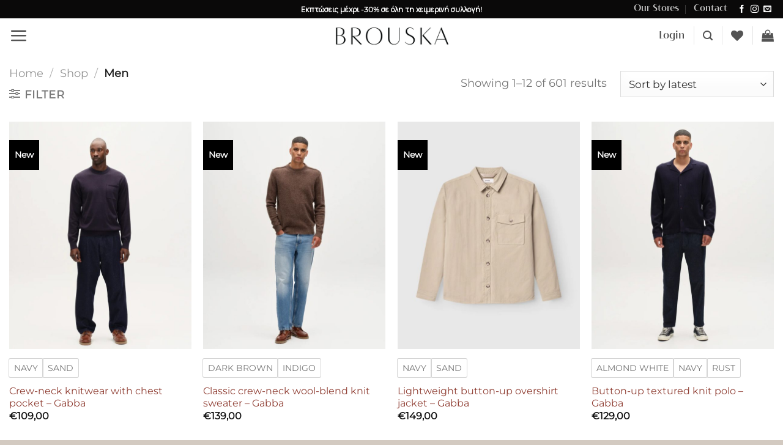

--- FILE ---
content_type: text/html; charset=UTF-8
request_url: https://brouska.com/product-category/men
body_size: 42176
content:
<!DOCTYPE html>
<html lang="en-US" prefix="og: https://ogp.me/ns#" class="loading-site no-js">
<head>
	<meta charset="UTF-8" /><link rel="preconnect" href="https://fonts.gstatic.com/" crossorigin /><script src="[data-uri]" defer></script><script data-optimized="1" src="https://brouska.com/wp-content/plugins/litespeed-cache/assets/js/webfontloader.min.js" defer></script>
	<link rel="profile" href="https://gmpg.org/xfn/11" />
	<link rel="pingback" href="https://brouska.com/xmlrpc.php" />

					<script src="[data-uri]" defer></script>
			<script src="[data-uri]" defer></script>
	<style>img:is([sizes="auto" i], [sizes^="auto," i]) { contain-intrinsic-size: 3000px 1500px }</style>
	
<!-- Google Tag Manager for WordPress by gtm4wp.com -->
<script data-cfasync="false" data-pagespeed-no-defer>
	var gtm4wp_datalayer_name = "dataLayer";
	var dataLayer = dataLayer || [];
	const gtm4wp_use_sku_instead = 1;
	const gtm4wp_currency = 'EUR';
	const gtm4wp_product_per_impression = 50;
	const gtm4wp_clear_ecommerce = false;
	const gtm4wp_datalayer_max_timeout = 2000;
</script>
<!-- End Google Tag Manager for WordPress by gtm4wp.com --><meta name="viewport" content="width=device-width, initial-scale=1" />
<!-- Search Engine Optimization by Rank Math - https://rankmath.com/ -->
<title>Men - Brouska</title>
<meta name="robots" content="follow, index, max-snippet:-1, max-video-preview:-1, max-image-preview:large"/>
<link rel="canonical" href="https://brouska.com/product-category/men" />
<link rel="next" href="https://brouska.com/product-category/men/page/2" />
<meta property="og:locale" content="en_US" />
<meta property="og:type" content="article" />
<meta property="og:title" content="Men - Brouska" />
<meta property="og:url" content="https://brouska.com/product-category/men" />
<meta property="og:site_name" content="Brouska" />
<meta name="twitter:card" content="summary_large_image" />
<meta name="twitter:title" content="Men - Brouska" />
<meta name="twitter:label1" content="Products" />
<meta name="twitter:data1" content="13" />
<script type="application/ld+json" class="rank-math-schema">{"@context":"https://schema.org","@graph":[{"@type":"Organization","@id":"https://brouska.com/#organization","name":"Brouska"},{"@type":"WebSite","@id":"https://brouska.com/#website","url":"https://brouska.com","name":"Brouska","publisher":{"@id":"https://brouska.com/#organization"},"inLanguage":"en-US"},{"@type":"BreadcrumbList","@id":"https://brouska.com/product-category/men#breadcrumb","itemListElement":[{"@type":"ListItem","position":"1","item":{"@id":"https://brouska.com","name":"Home"}},{"@type":"ListItem","position":"2","item":{"@id":"https://brouska.com/shop","name":"Shop"}},{"@type":"ListItem","position":"3","item":{"@id":"https://brouska.com/product-category/men","name":"Men"}}]},{"@type":"CollectionPage","@id":"https://brouska.com/product-category/men#webpage","url":"https://brouska.com/product-category/men","name":"Men - Brouska","isPartOf":{"@id":"https://brouska.com/#website"},"inLanguage":"en-US","breadcrumb":{"@id":"https://brouska.com/product-category/men#breadcrumb"}}]}</script>
<!-- /Rank Math WordPress SEO plugin -->

<link rel='prefetch' href='https://brouska.com/wp-content/themes/flatsome/assets/js/flatsome.js?ver=e1ad26bd5672989785e1' />
<link rel='prefetch' href='https://brouska.com/wp-content/themes/flatsome/assets/js/chunk.slider.js?ver=3.19.12' />
<link rel='prefetch' href='https://brouska.com/wp-content/themes/flatsome/assets/js/chunk.popups.js?ver=3.19.12' />
<link rel='prefetch' href='https://brouska.com/wp-content/themes/flatsome/assets/js/chunk.tooltips.js?ver=3.19.12' />
<link rel='prefetch' href='https://brouska.com/wp-content/themes/flatsome/assets/js/woocommerce.js?ver=dd6035ce106022a74757' />
<link rel="alternate" type="application/rss+xml" title="Brouska &raquo; Feed" href="https://brouska.com/feed" />
<link rel="alternate" type="application/rss+xml" title="Brouska &raquo; Comments Feed" href="https://brouska.com/comments/feed" />
<link rel="alternate" type="application/rss+xml" title="Brouska &raquo; Men Category Feed" href="https://brouska.com/product-category/men/feed" />
<link data-optimized="1" rel='stylesheet' id='uaf_client_css-css' href='https://brouska.com/wp-content/litespeed/css/919e52c3e2e3e1196557ae7ca6479adc.css?ver=6fe17' type='text/css' media='all' />
<style id='woocommerce-inline-inline-css' type='text/css'>
.woocommerce form .form-row .required { visibility: visible; }
</style>
<link data-optimized="1" rel='stylesheet' id='brands-styles-css' href='https://brouska.com/wp-content/litespeed/css/44100f42dde1e392fdc7735030741c9e.css?ver=e6124' type='text/css' media='all' />
<link data-optimized="1" rel='stylesheet' id='flatsome-woocommerce-wishlist-css' href='https://brouska.com/wp-content/litespeed/css/1174fd7668991fefdb0afe7818f03c7a.css?ver=34e65' type='text/css' media='all' />
<link data-optimized="1" rel='stylesheet' id='pwb-styles-frontend-css' href='https://brouska.com/wp-content/litespeed/css/fe6ea5b5917f2bf7930149c016ad120f.css?ver=d6bea' type='text/css' media='all' />
<link data-optimized="1" rel='stylesheet' id='flatsome-swatches-frontend-css' href='https://brouska.com/wp-content/litespeed/css/a29e0727d38b615e62358cb8e2c01631.css?ver=39b69' type='text/css' media='all' />
<link data-optimized="1" rel='stylesheet' id='woo_discount_pro_style-css' href='https://brouska.com/wp-content/litespeed/css/86f441879fc2029929ad78a6e895c1e7.css?ver=c1381' type='text/css' media='all' />
<link data-optimized="1" rel='stylesheet' id='flatsome-main-css' href='https://brouska.com/wp-content/litespeed/css/20aebb716adeb6a62079ce4b8ca2e9f7.css?ver=e6e7f' type='text/css' media='all' />
<style id='flatsome-main-inline-css' type='text/css'>
@font-face {
				font-family: "fl-icons";
				font-display: block;
				src: url(https://brouska.com/wp-content/themes/flatsome/assets/css/icons/fl-icons.eot?v=3.19.12);
				src:
					url(https://brouska.com/wp-content/themes/flatsome/assets/css/icons/fl-icons.eot#iefix?v=3.19.12) format("embedded-opentype"),
					url(https://brouska.com/wp-content/themes/flatsome/assets/css/icons/fl-icons.woff2?v=3.19.12) format("woff2"),
					url(https://brouska.com/wp-content/themes/flatsome/assets/css/icons/fl-icons.ttf?v=3.19.12) format("truetype"),
					url(https://brouska.com/wp-content/themes/flatsome/assets/css/icons/fl-icons.woff?v=3.19.12) format("woff"),
					url(https://brouska.com/wp-content/themes/flatsome/assets/css/icons/fl-icons.svg?v=3.19.12#fl-icons) format("svg");
			}
</style>
<link data-optimized="1" rel='stylesheet' id='flatsome-shop-css' href='https://brouska.com/wp-content/litespeed/css/5a9f2280c98b7387af3ac810fcb4e5a9.css?ver=c14ed' type='text/css' media='all' />
<script type="text/javascript" src="https://brouska.com/wp-includes/js/jquery/jquery.min.js?ver=3.7.1" id="jquery-core-js"></script>
<script type="text/javascript" src="https://brouska.com/wp-content/plugins/woocommerce/assets/js/jquery-blockui/jquery.blockUI.min.js?ver=2.7.0-wc.9.8.5" id="jquery-blockui-js" data-wp-strategy="defer"></script>
<script type="text/javascript" id="wc-add-to-cart-js-extra" src="[data-uri]" defer></script>
<script type="text/javascript" src="https://brouska.com/wp-content/plugins/woocommerce/assets/js/frontend/add-to-cart.min.js?ver=9.8.5" id="wc-add-to-cart-js" defer="defer" data-wp-strategy="defer"></script>
<script type="text/javascript" src="https://brouska.com/wp-content/plugins/woocommerce/assets/js/js-cookie/js.cookie.min.js?ver=2.1.4-wc.9.8.5" id="js-cookie-js" data-wp-strategy="defer"></script>
<link rel="https://api.w.org/" href="https://brouska.com/wp-json/" /><link rel="alternate" title="JSON" type="application/json" href="https://brouska.com/wp-json/wp/v2/product_cat/725" /><link rel="EditURI" type="application/rsd+xml" title="RSD" href="https://brouska.com/xmlrpc.php?rsd" />

<style></style>
<!-- Google Tag Manager for WordPress by gtm4wp.com -->
<!-- GTM Container placement set to automatic -->
<script data-cfasync="false" data-pagespeed-no-defer>
	var dataLayer_content = {"visitorLoginState":"logged-out","visitorEmail":"","visitorEmailHash":"","pagePostType":"product","pagePostType2":"tax-product","pageCategory":[],"customerTotalOrders":0,"customerTotalOrderValue":0,"customerFirstName":"","customerLastName":"","customerBillingFirstName":"","customerBillingLastName":"","customerBillingCompany":"","customerBillingAddress1":"","customerBillingAddress2":"","customerBillingCity":"","customerBillingState":"","customerBillingPostcode":"","customerBillingCountry":"","customerBillingEmail":"","customerBillingEmailHash":"","customerBillingPhone":"","customerShippingFirstName":"","customerShippingLastName":"","customerShippingCompany":"","customerShippingAddress1":"","customerShippingAddress2":"","customerShippingCity":"","customerShippingState":"","customerShippingPostcode":"","customerShippingCountry":""};
	dataLayer.push( dataLayer_content );
</script>
<script data-cfasync="false" data-pagespeed-no-defer>
(function(w,d,s,l,i){w[l]=w[l]||[];w[l].push({'gtm.start':
new Date().getTime(),event:'gtm.js'});var f=d.getElementsByTagName(s)[0],
j=d.createElement(s),dl=l!='dataLayer'?'&l='+l:'';j.async=true;j.src=
'//www.googletagmanager.com/gtm.js?id='+i+dl;f.parentNode.insertBefore(j,f);
})(window,document,'script','dataLayer','GTM-TZ5WRZCX');
</script>
<!-- End Google Tag Manager for WordPress by gtm4wp.com --><meta name="google-site-verification" content="Ar2hqEfvfCPYksYXLacF7axgdZXbg5qvOAGLiOsI0zU" />

<meta name="facebook-domain-verification" content="cnq3gcp02hm2bccwpe549xp8a5jvri" />

<link rel="preconnect" href="https://fonts.googleapis.com">
<link rel="preconnect" href="https://fonts.gstatic.com" crossorigin>
	<noscript><style>.woocommerce-product-gallery{ opacity: 1 !important; }</style></noscript>
	
<style>
	.top-bar-slider-info {
		font-size: 12px;
    	color: white;
		text-align: center;
	}
	.top-bar-slider-info .col {
		padding: 0 !important;
	}
</style>

<style>
	.price-wrapper br {
		display: none;
	}
</style>
<style class='wp-fonts-local' type='text/css'>
@font-face{font-family:vivant-medium;font-style:normal;font-weight:400;font-display:fallback;src:url('https://brouska.com/wp-content/uploads/useanyfont/1862vivant-medium.woff2') format('woff2');}
</style>
<link rel="icon" href="https://brouska.com/wp-content/uploads/2020/10/cropped-Brouska-Logo-Favicon-100x100.jpg" sizes="32x32" />
<link rel="icon" href="https://brouska.com/wp-content/uploads/2020/10/cropped-Brouska-Logo-Favicon-280x280.jpg" sizes="192x192" />
<link rel="apple-touch-icon" href="https://brouska.com/wp-content/uploads/2020/10/cropped-Brouska-Logo-Favicon-280x280.jpg" />
<meta name="msapplication-TileImage" content="https://brouska.com/wp-content/uploads/2020/10/cropped-Brouska-Logo-Favicon-280x280.jpg" />
<style id="custom-css" type="text/css">:root {--primary-color: #000000;--fs-color-primary: #000000;--fs-color-secondary: #000000;--fs-color-success: #d5af81;--fs-color-alert: #903f34;--fs-experimental-link-color: #903f34;--fs-experimental-link-color-hover: #903f34;}.tooltipster-base {--tooltip-color: #fff;--tooltip-bg-color: #000;}.off-canvas-right .mfp-content, .off-canvas-left .mfp-content {--drawer-width: 300px;}.off-canvas .mfp-content.off-canvas-cart {--drawer-width: 360px;}.container-width, .full-width .ubermenu-nav, .container, .row{max-width: 1570px}.row.row-collapse{max-width: 1540px}.row.row-small{max-width: 1562.5px}.row.row-large{max-width: 1600px}.flatsome-cookies {background-color: #d3cac1}.header-main{height: 56px}#logo img{max-height: 56px}#logo{width:200px;}.header-bottom{min-height: 10px}.header-top{min-height: 30px}.transparent .header-main{height: 72px}.transparent #logo img{max-height: 72px}.has-transparent + .page-title:first-of-type,.has-transparent + #main > .page-title,.has-transparent + #main > div > .page-title,.has-transparent + #main .page-header-wrapper:first-of-type .page-title{padding-top: 102px;}.header.show-on-scroll,.stuck .header-main{height:53px!important}.stuck #logo img{max-height: 53px!important}.header-bg-color {background-color: #ffffff}.header-bottom {background-color: #f1f1f1}.top-bar-nav > li > a{line-height: 16px }.header-main .nav > li > a{line-height: 15px }.stuck .header-main .nav > li > a{line-height: 51px }.header-bottom-nav > li > a{line-height: 16px }@media (max-width: 549px) {.header-main{height: 30px}#logo img{max-height: 30px}}.main-menu-overlay{background-color: #ffffff}.nav-dropdown-has-arrow.nav-dropdown-has-border li.has-dropdown:before{border-bottom-color: #ffffff;}.nav .nav-dropdown{border-color: #ffffff }.nav-dropdown{border-radius:5px}.nav-dropdown{font-size:90%}.nav-dropdown-has-arrow li.has-dropdown:after{border-bottom-color: #ffffff;}.nav .nav-dropdown{background-color: #ffffff}.header-top{background-color:#0a0909!important;}h1,h2,h3,h4,h5,h6,.heading-font{color: #000000;}body{font-size: 110%;}@media screen and (max-width: 549px){body{font-size: 90%;}}body{font-family: Montserrat, sans-serif;}.nav > li > a {font-family: vivant-medium, sans-serif;}.mobile-sidebar-levels-2 .nav > li > ul > li > a {font-family: vivant-medium, sans-serif;}.nav > li > a,.mobile-sidebar-levels-2 .nav > li > ul > li > a {font-weight: 400;font-style: normal;}h1,h2,h3,h4,h5,h6,.heading-font, .off-canvas-center .nav-sidebar.nav-vertical > li > a{font-family: "Libre Baskerville", sans-serif;}h1,h2,h3,h4,h5,h6,.heading-font,.banner h1,.banner h2 {font-weight: 400;font-style: normal;}.alt-font{font-family: "Dancing Script", sans-serif;}.alt-font {font-weight: 400!important;font-style: normal!important;}.breadcrumbs{text-transform: none;}button,.button{text-transform: none;}.nav > li > a, .links > li > a{text-transform: none;}.section-title span{text-transform: none;}h3.widget-title,span.widget-title{text-transform: none;}.header:not(.transparent) .header-nav-main.nav > li > a {color: #515151;}.shop-page-title.featured-title .title-overlay{background-color: #ffffff;}.current .breadcrumb-step, [data-icon-label]:after, .button#place_order,.button.checkout,.checkout-button,.single_add_to_cart_button.button, .sticky-add-to-cart-select-options-button{background-color: #000000!important }.badge-inner.on-sale{background-color: #d5af81}.badge-inner.new-bubble{background-color: #000000}.star-rating span:before,.star-rating:before, .woocommerce-page .star-rating:before, .stars a:hover:after, .stars a.active:after{color: #d5af81}input[type='submit'], input[type="button"], button:not(.icon), .button:not(.icon){border-radius: 4px!important}@media screen and (min-width: 550px){.products .box-vertical .box-image{min-width: 600px!important;width: 600px!important;}}.header-main .social-icons,.header-main .cart-icon strong,.header-main .menu-title,.header-main .header-button > .button.is-outline,.header-main .nav > li > a > i:not(.icon-angle-down){color: #545454!important;}.header-main .header-button > .button.is-outline,.header-main .cart-icon strong:after,.header-main .cart-icon strong{border-color: #545454!important;}.header-main .header-button > .button:not(.is-outline){background-color: #545454!important;}.header-main .current-dropdown .cart-icon strong,.header-main .header-button > .button:hover,.header-main .header-button > .button:hover i,.header-main .header-button > .button:hover span{color:#FFF!important;}.header-main .menu-title:hover,.header-main .social-icons a:hover,.header-main .header-button > .button.is-outline:hover,.header-main .nav > li > a:hover > i:not(.icon-angle-down){color: #545454!important;}.header-main .current-dropdown .cart-icon strong,.header-main .header-button > .button:hover{background-color: #545454!important;}.header-main .current-dropdown .cart-icon strong:after,.header-main .current-dropdown .cart-icon strong,.header-main .header-button > .button:hover{border-color: #545454!important;}.footer-1{background-color: #d3cac1}.footer-2{background-color: #d3cac1}.absolute-footer, html{background-color: #d3cac1}button[name='update_cart'] { display: none; }.nav-vertical-fly-out > li + li {border-top-width: 1px; border-top-style: solid;}/* Custom CSS */body {font-family: "Montserrat", "Manrope", sans-serif;}h1,h2,h3,h4,h5,h6, .heading-font{font-family: "Custom Font Name", vivant-medium;}.stock.out-of-stock {display: none !important; }/*************** TOP BAR - SLIDER ***************/#top-bar ul li.bullet-checkmark:before, #top-bar ul li.bullet-arrow:before, #top-bar ul li.bullet-star:before {color: #ccc; /* Change icon color */}#top-bar .flex-center {flex: 1;}#top-bar .header-block ul {margin-bottom:0px; display:inline-block;}#top-bar ul li.bullet-checkmark, #top-bar ul li.bullet-arrow, #top-bar ul li.bullet-star {border-bottom: 0px;}.label-new.menu-item > a:after{content:"New";}.label-hot.menu-item > a:after{content:"Hot";}.label-sale.menu-item > a:after{content:"Sale";}.label-popular.menu-item > a:after{content:"Popular";}</style>		<style type="text/css" id="wp-custom-css">
			
/* Βαζει border radius και σκια στην φορμα στα pages των κουστουμιών */
#request{
	border-radius:10px;
	box-shadow: 5px 10px 10px rgba(0,0,0,0.3);
}

/* στo birkenstock section στην αρχική κανει το shop now column να εμφανιζεται πανω απο το row με το βιντεο */

.birkenstock-column>
.col{
	z-index: 100;
}

/* Enables Link on Text by instructing to bypass the text click events - Top half screen textboxes in banners */
.MenBannerTop {
pointer-events: none;
}
.WomenBannerTop {
pointer-events: none;
}
.MenBannerTopMobile {
pointer-events: none;
}
.WomenBannerTopMobile {
pointer-events: none;
}

/* Disables Recapcha badge on homescreen */
.grecaptcha-badge { 
visibility: hidden; 
}

/* Hide quantity input on single product page */
.woocommerce div.product form.cart .quantity {
    display: none !important;
}

/* Hide quantity selector in the cart but keep the number visible */
.woocommerce-cart-form .quantity input.qty {
    pointer-events: none; /* Disable editing */
    border: none; /* Remove input border */
    background: transparent; /* Make background blend in */
    text-align: center; /* Keep alignment */
    font-weight: bold; /* Optional: make the number stand out */
}

/* Hide the quantity buttons (+ and -) in cart */
.woocommerce-cart-form .quantity .minus,
.woocommerce-cart-form .quantity .plus {
    display: none !important;
}

/* Disable "any Font" on shipping page */
/* Reset Use Any Font for ONLY the 'Shipping Test' page (ID: 11220) */
body.page-id-11220 *,
body.page-id-11220 *::before,
body.page-id-11220 *::after {
    font-family: inherit !important;
}
		</style>
		<style id="flatsome-swatches-css">.variations_form .ux-swatch.selected {box-shadow: 0 0 0 2px var(--fs-color-secondary);}.ux-swatches-in-loop .ux-swatch.selected {box-shadow: 0 0 0 2px #0a0a0a;}</style><style id="infinite-scroll-css" type="text/css">.page-load-status,.archive .woocommerce-pagination {display: none;}</style><style id="kirki-inline-styles">/* latin-ext */
@font-face {
  font-family: 'Libre Baskerville';
  font-style: normal;
  font-weight: 400;
  font-display: swap;
  src: url(https://brouska.com/wp-content/fonts/libre-baskerville/kmKUZrc3Hgbbcjq75U4uslyuy4kn0olVQ-LglH6T17uj8Q4iAANPjuM.woff2) format('woff2');
  unicode-range: U+0100-02BA, U+02BD-02C5, U+02C7-02CC, U+02CE-02D7, U+02DD-02FF, U+0304, U+0308, U+0329, U+1D00-1DBF, U+1E00-1E9F, U+1EF2-1EFF, U+2020, U+20A0-20AB, U+20AD-20C0, U+2113, U+2C60-2C7F, U+A720-A7FF;
}
/* latin */
@font-face {
  font-family: 'Libre Baskerville';
  font-style: normal;
  font-weight: 400;
  font-display: swap;
  src: url(https://brouska.com/wp-content/fonts/libre-baskerville/kmKUZrc3Hgbbcjq75U4uslyuy4kn0olVQ-LglH6T17uj8Q4iDgNP.woff2) format('woff2');
  unicode-range: U+0000-00FF, U+0131, U+0152-0153, U+02BB-02BC, U+02C6, U+02DA, U+02DC, U+0304, U+0308, U+0329, U+2000-206F, U+20AC, U+2122, U+2191, U+2193, U+2212, U+2215, U+FEFF, U+FFFD;
}/* cyrillic-ext */
@font-face {
  font-family: 'Montserrat';
  font-style: normal;
  font-weight: 400;
  font-display: swap;
  src: url(https://brouska.com/wp-content/fonts/montserrat/JTUHjIg1_i6t8kCHKm4532VJOt5-QNFgpCtr6Hw0aXpsog.woff2) format('woff2');
  unicode-range: U+0460-052F, U+1C80-1C8A, U+20B4, U+2DE0-2DFF, U+A640-A69F, U+FE2E-FE2F;
}
/* cyrillic */
@font-face {
  font-family: 'Montserrat';
  font-style: normal;
  font-weight: 400;
  font-display: swap;
  src: url(https://brouska.com/wp-content/fonts/montserrat/JTUHjIg1_i6t8kCHKm4532VJOt5-QNFgpCtr6Hw9aXpsog.woff2) format('woff2');
  unicode-range: U+0301, U+0400-045F, U+0490-0491, U+04B0-04B1, U+2116;
}
/* vietnamese */
@font-face {
  font-family: 'Montserrat';
  font-style: normal;
  font-weight: 400;
  font-display: swap;
  src: url(https://brouska.com/wp-content/fonts/montserrat/JTUHjIg1_i6t8kCHKm4532VJOt5-QNFgpCtr6Hw2aXpsog.woff2) format('woff2');
  unicode-range: U+0102-0103, U+0110-0111, U+0128-0129, U+0168-0169, U+01A0-01A1, U+01AF-01B0, U+0300-0301, U+0303-0304, U+0308-0309, U+0323, U+0329, U+1EA0-1EF9, U+20AB;
}
/* latin-ext */
@font-face {
  font-family: 'Montserrat';
  font-style: normal;
  font-weight: 400;
  font-display: swap;
  src: url(https://brouska.com/wp-content/fonts/montserrat/JTUHjIg1_i6t8kCHKm4532VJOt5-QNFgpCtr6Hw3aXpsog.woff2) format('woff2');
  unicode-range: U+0100-02BA, U+02BD-02C5, U+02C7-02CC, U+02CE-02D7, U+02DD-02FF, U+0304, U+0308, U+0329, U+1D00-1DBF, U+1E00-1E9F, U+1EF2-1EFF, U+2020, U+20A0-20AB, U+20AD-20C0, U+2113, U+2C60-2C7F, U+A720-A7FF;
}
/* latin */
@font-face {
  font-family: 'Montserrat';
  font-style: normal;
  font-weight: 400;
  font-display: swap;
  src: url(https://brouska.com/wp-content/fonts/montserrat/JTUHjIg1_i6t8kCHKm4532VJOt5-QNFgpCtr6Hw5aXo.woff2) format('woff2');
  unicode-range: U+0000-00FF, U+0131, U+0152-0153, U+02BB-02BC, U+02C6, U+02DA, U+02DC, U+0304, U+0308, U+0329, U+2000-206F, U+20AC, U+2122, U+2191, U+2193, U+2212, U+2215, U+FEFF, U+FFFD;
}/* vietnamese */
@font-face {
  font-family: 'Dancing Script';
  font-style: normal;
  font-weight: 400;
  font-display: swap;
  src: url(https://brouska.com/wp-content/fonts/dancing-script/If2cXTr6YS-zF4S-kcSWSVi_sxjsohD9F50Ruu7BMSo3Rep8ltA.woff2) format('woff2');
  unicode-range: U+0102-0103, U+0110-0111, U+0128-0129, U+0168-0169, U+01A0-01A1, U+01AF-01B0, U+0300-0301, U+0303-0304, U+0308-0309, U+0323, U+0329, U+1EA0-1EF9, U+20AB;
}
/* latin-ext */
@font-face {
  font-family: 'Dancing Script';
  font-style: normal;
  font-weight: 400;
  font-display: swap;
  src: url(https://brouska.com/wp-content/fonts/dancing-script/If2cXTr6YS-zF4S-kcSWSVi_sxjsohD9F50Ruu7BMSo3ROp8ltA.woff2) format('woff2');
  unicode-range: U+0100-02BA, U+02BD-02C5, U+02C7-02CC, U+02CE-02D7, U+02DD-02FF, U+0304, U+0308, U+0329, U+1D00-1DBF, U+1E00-1E9F, U+1EF2-1EFF, U+2020, U+20A0-20AB, U+20AD-20C0, U+2113, U+2C60-2C7F, U+A720-A7FF;
}
/* latin */
@font-face {
  font-family: 'Dancing Script';
  font-style: normal;
  font-weight: 400;
  font-display: swap;
  src: url(https://brouska.com/wp-content/fonts/dancing-script/If2cXTr6YS-zF4S-kcSWSVi_sxjsohD9F50Ruu7BMSo3Sup8.woff2) format('woff2');
  unicode-range: U+0000-00FF, U+0131, U+0152-0153, U+02BB-02BC, U+02C6, U+02DA, U+02DC, U+0304, U+0308, U+0329, U+2000-206F, U+20AC, U+2122, U+2191, U+2193, U+2212, U+2215, U+FEFF, U+FFFD;
}</style></head>

<body class="archive tax-product_cat term-men term-725 wp-theme-flatsome wp-child-theme-flatsome-child theme-flatsome woocommerce woocommerce-page woocommerce-no-js full-width lightbox nav-dropdown-has-arrow nav-dropdown-has-shadow nav-dropdown-has-border">

<?php 
if ( function_exists( 'gtm4wp_the_gtm_tag' ) ) {
gtm4wp_the_gtm_tag(); 
} ?>

<!-- GTM Container placement set to automatic -->
<!-- Google Tag Manager (noscript) -->
				<noscript><iframe src="https://www.googletagmanager.com/ns.html?id=GTM-TZ5WRZCX" height="0" width="0" style="display:none;visibility:hidden" aria-hidden="true"></iframe></noscript>
<!-- End Google Tag Manager (noscript) -->
<a class="skip-link screen-reader-text" href="#main">Skip to content</a>

<div id="wrapper">

	
	<header id="header" class="header header-full-width has-sticky sticky-shrink">
		<div class="header-wrapper">
			<div id="top-bar" class="header-top nav-dark flex-has-center">
    <div class="flex-row container">
      <div class="flex-col hide-for-medium flex-left">
          <ul class="nav nav-left medium-nav-center nav-small  nav-divided">
                        </ul>
      </div>

      <div class="flex-col hide-for-medium flex-center">
          <ul class="nav nav-center nav-small  nav-divided">
              <li class="header-block"><div class="header-block-block-1"><div class="slider-wrapper relative top-bar-slider-info" id="slider-1136160572" >
    <div class="slider slider-nav-circle slider-nav-normal slider-nav-light slider-style-normal"
        data-flickity-options='{
            "cellAlign": "center",
            "imagesLoaded": true,
            "lazyLoad": 1,
            "freeScroll": true,
            "wrapAround": true,
            "autoPlay": 6000,
            "pauseAutoPlayOnHover" : true,
            "prevNextButtons": false,
            "contain" : true,
            "adaptiveHeight" : true,
            "dragThreshold" : 10,
            "percentPosition": true,
            "pageDots": false,
            "rightToLeft": false,
            "draggable": true,
            "selectedAttraction": 0.1,
            "parallax" : 0,
            "friction": 0.6        }'
        >
        

<div class="row"  id="row-1388124526">


	<div id="col-1546860931" class="col small-12 large-12"  >
				<div class="col-inner"  >
			
			



<strong>Εκπτώσεις μέχρι -30% σε όλη τη χειμερινή συλλογή!</strong> 


		</div>
				
<style>
#col-1546860931 > .col-inner {
  padding: 0px 0px 0px 0px;
}
</style>
	</div>

	

</div>

<div class="row"  id="row-463354946">


	<div id="col-134166946" class="col small-12 large-12"  >
				<div class="col-inner"  >
			
			



<strong>Δωρεάν μεταφορικά για αγορές άνω των €100 στην Κύπρο.</strong> 


		</div>
				
<style>
#col-134166946 > .col-inner {
  padding: 0px 0px 0px 0px;
}
</style>
	</div>

	

</div>
<div class="row"  id="row-15536613">


	<div id="col-1764608053" class="col small-12 large-12"  >
				<div class="col-inner"  >
			
			



Εγγραφή στο newsletter & -10% στην πρώτη full priced παραγγελία με τον κωδικό <b><strong>WELCOME10</strong></b>


		</div>
				
<style>
#col-1764608053 > .col-inner {
  padding: 0px 0px 0px 0px;
}
</style>
	</div>

	
</div>
<div class="row"  id="row-60359479"></div>


	<div id="col-752754943" class="col small-12 large-12"  >
				<div class="col-inner"  >
			
					</div>
				
<style>
#col-752754943 > .col-inner {
  padding: 0px 0px 0px 0px;
}
</style>
	</div>

	



     </div>

     <div class="loading-spin dark large centered"></div>

	</div>

</div></li>          </ul>
      </div>

      <div class="flex-col hide-for-medium flex-right">
         <ul class="nav top-bar-nav nav-right nav-small  nav-divided">
              <li id="menu-item-236" class="menu-item menu-item-type-post_type menu-item-object-page menu-item-236 menu-item-design-default"><a href="https://brouska.com/our-stores" class="nav-top-link">Our Stores</a></li>
<li id="menu-item-261" class="menu-item menu-item-type-post_type menu-item-object-page menu-item-261 menu-item-design-default"><a href="https://brouska.com/contact" class="nav-top-link">Contact</a></li>
<li class="html header-social-icons ml-0">
	<div class="social-icons follow-icons" ><a href="https://www.facebook.com/BROUSKABoutique/" target="_blank" data-label="Facebook" class="icon plain facebook tooltip" title="Follow on Facebook" aria-label="Follow on Facebook" rel="noopener nofollow" ><i class="icon-facebook" ></i></a><a href="https://www.instagram.com/brouska_/" target="_blank" data-label="Instagram" class="icon plain instagram tooltip" title="Follow on Instagram" aria-label="Follow on Instagram" rel="noopener nofollow" ><i class="icon-instagram" ></i></a><a href="/cdn-cgi/l/email-protection#9ff6f1f9f0dffdedf0eaecf4feb1fcf0f2" data-label="E-mail" target="_blank" class="icon plain email tooltip" title="Send us an email" aria-label="Send us an email" rel="nofollow noopener"><i class="icon-envelop" ></i></a></div></li>
          </ul>
      </div>

            <div class="flex-col show-for-medium flex-grow">
          <ul class="nav nav-center nav-small mobile-nav  nav-divided">
              <li class="header-block"><div class="header-block-block-1"><div class="slider-wrapper relative top-bar-slider-info" id="slider-494905599" >
    <div class="slider slider-nav-circle slider-nav-normal slider-nav-light slider-style-normal"
        data-flickity-options='{
            "cellAlign": "center",
            "imagesLoaded": true,
            "lazyLoad": 1,
            "freeScroll": true,
            "wrapAround": true,
            "autoPlay": 6000,
            "pauseAutoPlayOnHover" : true,
            "prevNextButtons": false,
            "contain" : true,
            "adaptiveHeight" : true,
            "dragThreshold" : 10,
            "percentPosition": true,
            "pageDots": false,
            "rightToLeft": false,
            "draggable": true,
            "selectedAttraction": 0.1,
            "parallax" : 0,
            "friction": 0.6        }'
        >
        

<div class="row"  id="row-575980430">


	<div id="col-2146293706" class="col small-12 large-12"  >
				<div class="col-inner"  >
			
			



<strong>Εκπτώσεις μέχρι -30% σε όλη τη χειμερινή συλλογή!</strong> 


		</div>
				
<style>
#col-2146293706 > .col-inner {
  padding: 0px 0px 0px 0px;
}
</style>
	</div>

	

</div>

<div class="row"  id="row-511618254">


	<div id="col-751272924" class="col small-12 large-12"  >
				<div class="col-inner"  >
			
			



<strong>Δωρεάν μεταφορικά για αγορές άνω των €100 στην Κύπρο.</strong> 


		</div>
				
<style>
#col-751272924 > .col-inner {
  padding: 0px 0px 0px 0px;
}
</style>
	</div>

	

</div>
<div class="row"  id="row-1017766651">


	<div id="col-1787678515" class="col small-12 large-12"  >
				<div class="col-inner"  >
			
			



Εγγραφή στο newsletter & -10% στην πρώτη full priced παραγγελία με τον κωδικό <b><strong>WELCOME10</strong></b>


		</div>
				
<style>
#col-1787678515 > .col-inner {
  padding: 0px 0px 0px 0px;
}
</style>
	</div>

	
</div>
<div class="row"  id="row-2113044071"></div>


	<div id="col-1431322071" class="col small-12 large-12"  >
				<div class="col-inner"  >
			
					</div>
				
<style>
#col-1431322071 > .col-inner {
  padding: 0px 0px 0px 0px;
}
</style>
	</div>

	



     </div>

     <div class="loading-spin dark large centered"></div>

	</div>

</div></li>          </ul>
      </div>
      
    </div>
</div>
<div id="masthead" class="header-main show-logo-center">
      <div class="header-inner flex-row container logo-center medium-logo-center" role="navigation">

          <!-- Logo -->
          <div id="logo" class="flex-col logo">
            
<!-- Header logo -->
<a href="https://brouska.com/" title="Brouska - The most fashionable boutique in Cyprus" rel="home">
		<img width="900" height="179" src="https://brouska.com/wp-content/uploads/2020/08/Brouska-Logo-900x179-1.jpg" class="header_logo header-logo" alt="Brouska"/><img  width="650" height="150" src="https://brouska.com/wp-content/uploads/2020/08/Brouska-Logo-PNG-650x150-White.png" class="header-logo-dark" alt="Brouska"/></a>
          </div>

          <!-- Mobile Left Elements -->
          <div class="flex-col show-for-medium flex-left">
            <ul class="mobile-nav nav nav-left ">
              <li class="nav-icon has-icon">
  		<a href="#" data-open="#main-menu" data-pos="center" data-bg="main-menu-overlay" data-color="" class="is-small" aria-label="Menu" aria-controls="main-menu" aria-expanded="false">

		  <i class="icon-menu" ></i>
		  		</a>
	</li>
            </ul>
          </div>

          <!-- Left Elements -->
          <div class="flex-col hide-for-medium flex-left
            ">
            <ul class="header-nav header-nav-main nav nav-left  nav-size-medium" >
              <li class="nav-icon has-icon">
  		<a href="#" data-open="#main-menu" data-pos="center" data-bg="main-menu-overlay" data-color="" class="is-small" aria-label="Menu" aria-controls="main-menu" aria-expanded="false">

		  <i class="icon-menu" ></i>
		  		</a>
	</li>
            </ul>
          </div>

          <!-- Right Elements -->
          <div class="flex-col hide-for-medium flex-right">
            <ul class="header-nav header-nav-main nav nav-right  nav-size-medium">
              
<li class="account-item has-icon" >

	<a href="https://brouska.com/my-account" class="nav-top-link nav-top-not-logged-in is-small is-small" title="Login" data-open="#login-form-popup" >
					<span>
			Login			</span>
				</a>




</li>
<li class="header-divider"></li><li class="header-search header-search-lightbox has-icon">
			<a href="#search-lightbox" aria-label="Search" data-open="#search-lightbox" data-focus="input.search-field"
		class="is-small">
		<i class="icon-search" style="font-size:16px;" ></i></a>
		
	<div id="search-lightbox" class="mfp-hide dark text-center">
		<div class="searchform-wrapper ux-search-box relative form-flat is-large"><form role="search" method="get" class="searchform" action="https://brouska.com/">
	<div class="flex-row relative">
						<div class="flex-col flex-grow">
			<label class="screen-reader-text" for="woocommerce-product-search-field-0">Search for:</label>
			<input type="search" id="woocommerce-product-search-field-0" class="search-field mb-0" placeholder="Search&hellip;" value="" name="s" />
			<input type="hidden" name="post_type" value="product" />
					</div>
		<div class="flex-col">
			<button type="submit" value="Search" class="ux-search-submit submit-button secondary button  icon mb-0" aria-label="Submit">
				<i class="icon-search" ></i>			</button>
		</div>
	</div>
	<div class="live-search-results text-left z-top"></div>
</form>
</div>	</div>
</li>
<li class="header-divider"></li><li class="header-wishlist-icon">
			<a href="https://brouska.com/wishlist/" class="wishlist-link" title="Wishlist" aria-label="Wishlist" >
										<i class="wishlist-icon icon-heart" ></i>
					</a>
	</li>
<li class="header-divider"></li><li class="cart-item has-icon">

<a href="https://brouska.com/cart" class="header-cart-link is-small off-canvas-toggle nav-top-link" title="Cart" data-open="#cart-popup" data-class="off-canvas-cart" data-pos="right" >


    <i class="icon-shopping-bag"
    data-icon-label="0">
  </i>
  </a>



  <!-- Cart Sidebar Popup -->
  <div id="cart-popup" class="mfp-hide">
  <div class="cart-popup-inner inner-padding cart-popup-inner--sticky">
      <div class="cart-popup-title text-center">
          <span class="heading-font uppercase">Cart</span>
          <div class="is-divider"></div>
      </div>
	  <div class="widget_shopping_cart">
		  <div class="widget_shopping_cart_content">
			  

	<div class="ux-mini-cart-empty flex flex-row-col text-center pt pb">
				<div class="ux-mini-cart-empty-icon">
			<svg xmlns="http://www.w3.org/2000/svg" viewBox="0 0 17 19" style="opacity:.1;height:80px;">
				<path d="M8.5 0C6.7 0 5.3 1.2 5.3 2.7v2H2.1c-.3 0-.6.3-.7.7L0 18.2c0 .4.2.8.6.8h15.7c.4 0 .7-.3.7-.7v-.1L15.6 5.4c0-.3-.3-.6-.7-.6h-3.2v-2c0-1.6-1.4-2.8-3.2-2.8zM6.7 2.7c0-.8.8-1.4 1.8-1.4s1.8.6 1.8 1.4v2H6.7v-2zm7.5 3.4 1.3 11.5h-14L2.8 6.1h2.5v1.4c0 .4.3.7.7.7.4 0 .7-.3.7-.7V6.1h3.5v1.4c0 .4.3.7.7.7s.7-.3.7-.7V6.1h2.6z" fill-rule="evenodd" clip-rule="evenodd" fill="currentColor"></path>
			</svg>
		</div>
				<p class="woocommerce-mini-cart__empty-message empty">No products in the cart.</p>
					<p class="return-to-shop">
				<a class="button primary wc-backward" href="https://brouska.com/shop">
					Return to shop				</a>
			</p>
				</div>


		  </div>
	  </div>
              </div>
  </div>

</li>
            </ul>
          </div>

          <!-- Mobile Right Elements -->
          <div class="flex-col show-for-medium flex-right">
            <ul class="mobile-nav nav nav-right ">
              
<li class="account-item has-icon">
		<a href="https://brouska.com/my-account" class="account-link-mobile is-small" title="My account" aria-label="My account" >
		<i class="icon-user" ></i>	</a>
	</li>
<li class="header-divider"></li><li class="header-wishlist-icon has-icon">
		<a href="https://brouska.com/wishlist/" class="wishlist-link" title="Wishlist" aria-label="Wishlist" >
		<i class="wishlist-icon icon-heart" ></i>
	</a>
	</li>
<li class="header-divider"></li><li class="cart-item has-icon">


		<a href="https://brouska.com/cart" class="header-cart-link is-small off-canvas-toggle nav-top-link" title="Cart" data-open="#cart-popup" data-class="off-canvas-cart" data-pos="right" >

    <i class="icon-shopping-bag"
    data-icon-label="0">
  </i>
  </a>

</li>
            </ul>
          </div>

      </div>

      </div>

<div class="header-bg-container fill"><div class="header-bg-image fill"></div><div class="header-bg-color fill"></div></div>		</div>
	</header>

	<div class="shop-page-title category-page-title page-title ">
	<div class="page-title-inner flex-row  medium-flex-wrap container">
		<div class="flex-col flex-grow medium-text-center">
			<div class="is-medium">
	<nav class="woocommerce-breadcrumb breadcrumbs "><a href="https://brouska.com">Home</a> <span class="divider">&#47;</span> <a href="https://brouska.com/shop">Shop</a> <span class="divider">&#47;</span> Men</nav></div>
<div class="category-filtering category-filter-row ">
	<a href="#" data-open="#shop-sidebar"  data-pos="left" class="filter-button uppercase plain">
		<i class="icon-equalizer"></i>
		<strong>Filter</strong>
	</a>
	<div class="inline-block">
			</div>
</div>
		</div>
		<div class="flex-col medium-text-center">
				<p class="woocommerce-result-count hide-for-medium" role="alert" aria-relevant="all" data-is-sorted-by="true">
		Showing 1&ndash;12 of 601 results<span class="screen-reader-text">Sorted by latest</span>	</p>
	<form class="woocommerce-ordering" method="get">
		<select
		name="orderby"
		class="orderby"
					aria-label="Shop order"
			>
					<option value="popularity" >Sort by popularity</option>
					<option value="date"  selected='selected'>Sort by latest</option>
					<option value="price" >Sort by price: low to high</option>
					<option value="price-desc" >Sort by price: high to low</option>
			</select>
	<input type="hidden" name="paged" value="1" />
	</form>
		</div>
	</div>
</div>

	<main id="main" class="">
<div class="row category-page-row">

		<div class="col large-12">
		<div class="shop-container">
<div class="woocommerce-notices-wrapper"></div><div class="products row row-small large-columns-4 medium-columns-3 small-columns-2">
<div class="product-small col has-hover product type-product post-168270 status-publish first instock product_cat-knitwear-men product_tag-gabba product_tag-gabba-cyprus product_tag-gabba-fw25 product_tag-men-fw25 product_tag-men-new-collection-fw25 has-post-thumbnail taxable shipping-taxable purchasable product-type-variable">
	<div class="col-inner">
	
<div class="badge-container absolute left top z-1">

<div class="badge callout badge-square"><div class="badge-inner is-small new-bubble-auto">New</div></div></div>
	<div class="product-small box ">
		<div class="box-image">
			<div class="image-fade_in_back">
				<a href="https://brouska.com/shop/men/knitwear-men/crew-neck-knitwear-with-chest-pocket-gabba" aria-label="Crew-neck knitwear with chest pocket - Gabba">
					<img width="600" height="750" src="https://brouska.com/wp-content/uploads/2026/01/BROUSKA-GABBA-GBW25-11807_NAVY_1-600x750.jpg" class="attachment-woocommerce_thumbnail size-woocommerce_thumbnail" alt="Crew-neck knitwear with chest pocket - Gabba" decoding="async" fetchpriority="high" /><img width="600" height="750" src="https://brouska.com/wp-content/uploads/2026/01/BROUSKA-GABBA-GBW25-11807_NAVY_2-600x750.jpg" class="show-on-hover absolute fill hide-for-small back-image" alt="" decoding="async" />				</a>
			</div>
			<div class="image-tools is-small top right show-on-hover">
						<div class="wishlist-icon">
			<button class="wishlist-button button is-outline circle icon" aria-label="Wishlist">
				<i class="icon-heart" ></i>			</button>
			<div class="wishlist-popup dark">
				
<div
	class="yith-wcwl-add-to-wishlist add-to-wishlist-168270 yith-wcwl-add-to-wishlist--link-style wishlist-fragment on-first-load"
	data-fragment-ref="168270"
	data-fragment-options="{&quot;base_url&quot;:&quot;&quot;,&quot;product_id&quot;:168270,&quot;parent_product_id&quot;:0,&quot;product_type&quot;:&quot;variable&quot;,&quot;is_single&quot;:false,&quot;in_default_wishlist&quot;:false,&quot;show_view&quot;:false,&quot;browse_wishlist_text&quot;:&quot;Browse wishlist&quot;,&quot;already_in_wishslist_text&quot;:&quot;The product is already in your wishlist!&quot;,&quot;product_added_text&quot;:&quot;Product added!&quot;,&quot;available_multi_wishlist&quot;:false,&quot;disable_wishlist&quot;:false,&quot;show_count&quot;:false,&quot;ajax_loading&quot;:false,&quot;loop_position&quot;:&quot;after_add_to_cart&quot;,&quot;item&quot;:&quot;add_to_wishlist&quot;}"
>
			
			<!-- ADD TO WISHLIST -->
			
<div class="yith-wcwl-add-button">
		<a
		href="?add_to_wishlist=168270&#038;_wpnonce=a74ff067b9"
		class="add_to_wishlist single_add_to_wishlist"
		data-product-id="168270"
		data-product-type="variable"
		data-original-product-id="0"
		data-title="Add to wishlist"
		rel="nofollow"
	>
		<svg id="yith-wcwl-icon-heart-outline" class="yith-wcwl-icon-svg" fill="none" stroke-width="1.5" stroke="currentColor" viewBox="0 0 24 24" xmlns="http://www.w3.org/2000/svg">
  <path stroke-linecap="round" stroke-linejoin="round" d="M21 8.25c0-2.485-2.099-4.5-4.688-4.5-1.935 0-3.597 1.126-4.312 2.733-.715-1.607-2.377-2.733-4.313-2.733C5.1 3.75 3 5.765 3 8.25c0 7.22 9 12 9 12s9-4.78 9-12Z"></path>
</svg>		<span>Add to wishlist</span>
	</a>
</div>

			<!-- COUNT TEXT -->
			
			</div>
			</div>
		</div>
					</div>
			<div class="image-tools is-small hide-for-small bottom left show-on-hover">
							</div>
			<div class="image-tools grid-tools text-center hide-for-small bottom hover-slide-in show-on-hover">
				  <a class="quick-view" data-prod="168270" href="#quick-view">Quick View</a>			</div>
					</div>

		<div class="box-text box-text-products">
			<div class="ux-swatches ux-swatches-in-loop ux-swatches--rounded"><div class="ux-swatch ux-swatch--label" data-image-src="https://brouska.com/wp-content/uploads/2026/01/BROUSKA-GABBA-GBW25-11807_NAVY_1-600x750.jpg" data-image-srcset data-image-sizes="(max-width: 600px) 100vw, 600px" data-attribute_name="attribute_pa_color" data-value="navy" ><span class="ux-swatch__text">NAVY</span></div><div class="ux-swatch ux-swatch--label" data-image-src="https://brouska.com/wp-content/uploads/2026/01/BROUSKA-GABBA-GBW25-11807_SAND_1-600x750.jpg" data-image-srcset data-image-sizes="(max-width: 600px) 100vw, 600px" data-attribute_name="attribute_pa_color" data-value="sand" ><span class="ux-swatch__text">SAND</span></div></div><div class="title-wrapper"><p class="name product-title woocommerce-loop-product__title"><a href="https://brouska.com/shop/men/knitwear-men/crew-neck-knitwear-with-chest-pocket-gabba" class="woocommerce-LoopProduct-link woocommerce-loop-product__link">Crew-neck knitwear with chest pocket &#8211; Gabba</a></p></div><div class="price-wrapper">
	<span class="price"><span class="woocommerce-Price-amount amount"><bdi><span class="woocommerce-Price-currencySymbol">&euro;</span>109,00</bdi></span></span>
</div>		</div>
	</div>
	<span class="gtm4wp_productdata" style="display:none; visibility:hidden;" data-gtm4wp_product_data="{&quot;internal_id&quot;:168270,&quot;item_id&quot;:&quot;GBW25-11807&quot;,&quot;item_name&quot;:&quot;Crew-neck knitwear with chest pocket - Gabba&quot;,&quot;sku&quot;:&quot;GBW25-11807&quot;,&quot;price&quot;:109,&quot;stocklevel&quot;:null,&quot;stockstatus&quot;:&quot;instock&quot;,&quot;google_business_vertical&quot;:&quot;retail&quot;,&quot;item_category&quot;:&quot;Knitwear&quot;,&quot;id&quot;:&quot;GBW25-11807&quot;,&quot;item_brand&quot;:&quot;Gabba&quot;,&quot;productlink&quot;:&quot;https:\/\/brouska.com\/shop\/men\/knitwear-men\/crew-neck-knitwear-with-chest-pocket-gabba&quot;,&quot;item_list_name&quot;:&quot;General Product List&quot;,&quot;index&quot;:1,&quot;product_type&quot;:&quot;variable&quot;}"></span>	</div>
</div><div class="product-small col has-hover product type-product post-168259 status-publish instock product_cat-knitwear-men product_tag-gabba product_tag-gabba-cyprus product_tag-gabba-fw25 product_tag-men-fw25 product_tag-men-new-collection-fw25 has-post-thumbnail taxable shipping-taxable purchasable product-type-variable">
	<div class="col-inner">
	
<div class="badge-container absolute left top z-1">

<div class="badge callout badge-square"><div class="badge-inner is-small new-bubble-auto">New</div></div></div>
	<div class="product-small box ">
		<div class="box-image">
			<div class="image-fade_in_back">
				<a href="https://brouska.com/shop/men/knitwear-men/classic-crew-neck-wool-blend-knit-sweater-gabba" aria-label="Classic crew-neck wool-blend knit sweater - Gabba">
					<img width="600" height="750" src="https://brouska.com/wp-content/uploads/2026/01/BROUSKA-GABBA-GBW25-11739_DARKBROWN_1-600x750.jpg" class="attachment-woocommerce_thumbnail size-woocommerce_thumbnail" alt="Classic crew-neck wool-blend knit sweater - Gabba" decoding="async" /><img width="600" height="750" src="https://brouska.com/wp-content/uploads/2026/01/BROUSKA-GABBA-GBW25-11739_DARKBROWN_2-600x750.jpg" class="show-on-hover absolute fill hide-for-small back-image" alt="" decoding="async" loading="lazy" />				</a>
			</div>
			<div class="image-tools is-small top right show-on-hover">
						<div class="wishlist-icon">
			<button class="wishlist-button button is-outline circle icon" aria-label="Wishlist">
				<i class="icon-heart" ></i>			</button>
			<div class="wishlist-popup dark">
				
<div
	class="yith-wcwl-add-to-wishlist add-to-wishlist-168259 yith-wcwl-add-to-wishlist--link-style wishlist-fragment on-first-load"
	data-fragment-ref="168259"
	data-fragment-options="{&quot;base_url&quot;:&quot;&quot;,&quot;product_id&quot;:168259,&quot;parent_product_id&quot;:0,&quot;product_type&quot;:&quot;variable&quot;,&quot;is_single&quot;:false,&quot;in_default_wishlist&quot;:false,&quot;show_view&quot;:false,&quot;browse_wishlist_text&quot;:&quot;Browse wishlist&quot;,&quot;already_in_wishslist_text&quot;:&quot;The product is already in your wishlist!&quot;,&quot;product_added_text&quot;:&quot;Product added!&quot;,&quot;available_multi_wishlist&quot;:false,&quot;disable_wishlist&quot;:false,&quot;show_count&quot;:false,&quot;ajax_loading&quot;:false,&quot;loop_position&quot;:&quot;after_add_to_cart&quot;,&quot;item&quot;:&quot;add_to_wishlist&quot;}"
>
			
			<!-- ADD TO WISHLIST -->
			
<div class="yith-wcwl-add-button">
		<a
		href="?add_to_wishlist=168259&#038;_wpnonce=a74ff067b9"
		class="add_to_wishlist single_add_to_wishlist"
		data-product-id="168259"
		data-product-type="variable"
		data-original-product-id="0"
		data-title="Add to wishlist"
		rel="nofollow"
	>
		<svg id="yith-wcwl-icon-heart-outline" class="yith-wcwl-icon-svg" fill="none" stroke-width="1.5" stroke="currentColor" viewBox="0 0 24 24" xmlns="http://www.w3.org/2000/svg">
  <path stroke-linecap="round" stroke-linejoin="round" d="M21 8.25c0-2.485-2.099-4.5-4.688-4.5-1.935 0-3.597 1.126-4.312 2.733-.715-1.607-2.377-2.733-4.313-2.733C5.1 3.75 3 5.765 3 8.25c0 7.22 9 12 9 12s9-4.78 9-12Z"></path>
</svg>		<span>Add to wishlist</span>
	</a>
</div>

			<!-- COUNT TEXT -->
			
			</div>
			</div>
		</div>
					</div>
			<div class="image-tools is-small hide-for-small bottom left show-on-hover">
							</div>
			<div class="image-tools grid-tools text-center hide-for-small bottom hover-slide-in show-on-hover">
				  <a class="quick-view" data-prod="168259" href="#quick-view">Quick View</a>			</div>
					</div>

		<div class="box-text box-text-products">
			<div class="ux-swatches ux-swatches-in-loop ux-swatches--rounded"><div class="ux-swatch ux-swatch--label" data-image-src="https://brouska.com/wp-content/uploads/2026/01/BROUSKA-GABBA-GBW25-11739_DARKBROWN_1-600x750.jpg" data-image-srcset data-image-sizes="(max-width: 600px) 100vw, 600px" data-attribute_name="attribute_pa_color" data-value="dark-brown" ><span class="ux-swatch__text">DARK BROWN</span></div><div class="ux-swatch ux-swatch--label" data-image-src="https://brouska.com/wp-content/uploads/2026/01/BROUSKA-GABBA-GBW25-11739_INDIGO_1-600x750.jpg" data-image-srcset data-image-sizes="(max-width: 600px) 100vw, 600px" data-attribute_name="attribute_pa_color" data-value="indigo" ><span class="ux-swatch__text">INDIGO</span></div></div><div class="title-wrapper"><p class="name product-title woocommerce-loop-product__title"><a href="https://brouska.com/shop/men/knitwear-men/classic-crew-neck-wool-blend-knit-sweater-gabba" class="woocommerce-LoopProduct-link woocommerce-loop-product__link">Classic crew-neck wool-blend knit sweater &#8211; Gabba</a></p></div><div class="price-wrapper">
	<span class="price"><span class="woocommerce-Price-amount amount"><bdi><span class="woocommerce-Price-currencySymbol">&euro;</span>139,00</bdi></span></span>
</div>		</div>
	</div>
	<span class="gtm4wp_productdata" style="display:none; visibility:hidden;" data-gtm4wp_product_data="{&quot;internal_id&quot;:168259,&quot;item_id&quot;:&quot;GBW25-11739&quot;,&quot;item_name&quot;:&quot;Classic crew-neck wool-blend knit sweater - Gabba&quot;,&quot;sku&quot;:&quot;GBW25-11739&quot;,&quot;price&quot;:139,&quot;stocklevel&quot;:null,&quot;stockstatus&quot;:&quot;instock&quot;,&quot;google_business_vertical&quot;:&quot;retail&quot;,&quot;item_category&quot;:&quot;Knitwear&quot;,&quot;id&quot;:&quot;GBW25-11739&quot;,&quot;item_brand&quot;:&quot;Gabba&quot;,&quot;productlink&quot;:&quot;https:\/\/brouska.com\/shop\/men\/knitwear-men\/classic-crew-neck-wool-blend-knit-sweater-gabba&quot;,&quot;item_list_name&quot;:&quot;General Product List&quot;,&quot;index&quot;:2,&quot;product_type&quot;:&quot;variable&quot;}"></span>	</div>
</div><div class="product-small col has-hover product type-product post-168258 status-publish instock product_cat-jackets-outerwear-men product_tag-gabba product_tag-gabba-cyprus product_tag-gabba-fw25 product_tag-men-fw25 product_tag-men-new-collection-fw25 has-post-thumbnail taxable shipping-taxable purchasable product-type-variable">
	<div class="col-inner">
	
<div class="badge-container absolute left top z-1">

<div class="badge callout badge-square"><div class="badge-inner is-small new-bubble-auto">New</div></div></div>
	<div class="product-small box ">
		<div class="box-image">
			<div class="image-fade_in_back">
				<a href="https://brouska.com/shop/men/outerwear-men/jackets-outerwear-men/lightweight-button-up-overshirt-jacket-gabba" aria-label="Lightweight button-up overshirt jacket - Gabba">
					<img width="600" height="750" src="https://brouska.com/wp-content/uploads/2026/01/BROUSKA-GABBA-GBW25-11618_SAND_1-600x750.jpg" class="attachment-woocommerce_thumbnail size-woocommerce_thumbnail" alt="Lightweight button-up overshirt jacket - Gabba" decoding="async" loading="lazy" /><img width="600" height="750" src="https://brouska.com/wp-content/uploads/2026/01/BROUSKA-GABBA-GBW25-11618_SAND_2-600x750.jpg" class="show-on-hover absolute fill hide-for-small back-image" alt="" decoding="async" loading="lazy" />				</a>
			</div>
			<div class="image-tools is-small top right show-on-hover">
						<div class="wishlist-icon">
			<button class="wishlist-button button is-outline circle icon" aria-label="Wishlist">
				<i class="icon-heart" ></i>			</button>
			<div class="wishlist-popup dark">
				
<div
	class="yith-wcwl-add-to-wishlist add-to-wishlist-168258 yith-wcwl-add-to-wishlist--link-style wishlist-fragment on-first-load"
	data-fragment-ref="168258"
	data-fragment-options="{&quot;base_url&quot;:&quot;&quot;,&quot;product_id&quot;:168258,&quot;parent_product_id&quot;:0,&quot;product_type&quot;:&quot;variable&quot;,&quot;is_single&quot;:false,&quot;in_default_wishlist&quot;:false,&quot;show_view&quot;:false,&quot;browse_wishlist_text&quot;:&quot;Browse wishlist&quot;,&quot;already_in_wishslist_text&quot;:&quot;The product is already in your wishlist!&quot;,&quot;product_added_text&quot;:&quot;Product added!&quot;,&quot;available_multi_wishlist&quot;:false,&quot;disable_wishlist&quot;:false,&quot;show_count&quot;:false,&quot;ajax_loading&quot;:false,&quot;loop_position&quot;:&quot;after_add_to_cart&quot;,&quot;item&quot;:&quot;add_to_wishlist&quot;}"
>
			
			<!-- ADD TO WISHLIST -->
			
<div class="yith-wcwl-add-button">
		<a
		href="?add_to_wishlist=168258&#038;_wpnonce=a74ff067b9"
		class="add_to_wishlist single_add_to_wishlist"
		data-product-id="168258"
		data-product-type="variable"
		data-original-product-id="0"
		data-title="Add to wishlist"
		rel="nofollow"
	>
		<svg id="yith-wcwl-icon-heart-outline" class="yith-wcwl-icon-svg" fill="none" stroke-width="1.5" stroke="currentColor" viewBox="0 0 24 24" xmlns="http://www.w3.org/2000/svg">
  <path stroke-linecap="round" stroke-linejoin="round" d="M21 8.25c0-2.485-2.099-4.5-4.688-4.5-1.935 0-3.597 1.126-4.312 2.733-.715-1.607-2.377-2.733-4.313-2.733C5.1 3.75 3 5.765 3 8.25c0 7.22 9 12 9 12s9-4.78 9-12Z"></path>
</svg>		<span>Add to wishlist</span>
	</a>
</div>

			<!-- COUNT TEXT -->
			
			</div>
			</div>
		</div>
					</div>
			<div class="image-tools is-small hide-for-small bottom left show-on-hover">
							</div>
			<div class="image-tools grid-tools text-center hide-for-small bottom hover-slide-in show-on-hover">
				  <a class="quick-view" data-prod="168258" href="#quick-view">Quick View</a>			</div>
					</div>

		<div class="box-text box-text-products">
			<div class="ux-swatches ux-swatches-in-loop ux-swatches--rounded"><div class="ux-swatch ux-swatch--label" data-image-src="https://brouska.com/wp-content/uploads/2026/01/BROUSKA-GABBA-GBW25-11618_SAND_1-600x750.jpg" data-image-srcset data-image-sizes="(max-width: 600px) 100vw, 600px" data-attribute_name="attribute_pa_color" data-value="navy" ><span class="ux-swatch__text">NAVY</span></div><div class="ux-swatch ux-swatch--label out-of-stock" data-image-src="https://brouska.com/wp-content/uploads/2026/01/BROUSKA-GABBA-GBW25-11618_SAND_1-600x750.jpg" data-image-srcset data-image-sizes="(max-width: 600px) 100vw, 600px" data-attribute_name="attribute_pa_color" data-value="sand" ><span class="ux-swatch__text">SAND</span></div></div><div class="title-wrapper"><p class="name product-title woocommerce-loop-product__title"><a href="https://brouska.com/shop/men/outerwear-men/jackets-outerwear-men/lightweight-button-up-overshirt-jacket-gabba" class="woocommerce-LoopProduct-link woocommerce-loop-product__link">Lightweight button-up overshirt jacket &#8211; Gabba</a></p></div><div class="price-wrapper">
	<span class="price"><span class="woocommerce-Price-amount amount"><bdi><span class="woocommerce-Price-currencySymbol">&euro;</span>149,00</bdi></span></span>
</div>		</div>
	</div>
	<span class="gtm4wp_productdata" style="display:none; visibility:hidden;" data-gtm4wp_product_data="{&quot;internal_id&quot;:168258,&quot;item_id&quot;:&quot;GBW25-11618&quot;,&quot;item_name&quot;:&quot;Lightweight button-up overshirt jacket - Gabba&quot;,&quot;sku&quot;:&quot;GBW25-11618&quot;,&quot;price&quot;:149,&quot;stocklevel&quot;:null,&quot;stockstatus&quot;:&quot;instock&quot;,&quot;google_business_vertical&quot;:&quot;retail&quot;,&quot;item_category&quot;:&quot;Jackets&quot;,&quot;id&quot;:&quot;GBW25-11618&quot;,&quot;item_brand&quot;:&quot;Gabba&quot;,&quot;productlink&quot;:&quot;https:\/\/brouska.com\/shop\/men\/outerwear-men\/jackets-outerwear-men\/lightweight-button-up-overshirt-jacket-gabba&quot;,&quot;item_list_name&quot;:&quot;General Product List&quot;,&quot;index&quot;:3,&quot;product_type&quot;:&quot;variable&quot;}"></span>	</div>
</div><div class="product-small col has-hover product type-product post-168249 status-publish last instock product_cat-knitwear-men product_tag-gabba product_tag-gabba-cyprus product_tag-gabba-fw25 product_tag-men-fw25 product_tag-men-new-collection-fw25 has-post-thumbnail taxable shipping-taxable purchasable product-type-variable">
	<div class="col-inner">
	
<div class="badge-container absolute left top z-1">

<div class="badge callout badge-square"><div class="badge-inner is-small new-bubble-auto">New</div></div></div>
	<div class="product-small box ">
		<div class="box-image">
			<div class="image-fade_in_back">
				<a href="https://brouska.com/shop/men/knitwear-men/button-up-textured-knit-polo-gabba" aria-label="Button-up textured knit polo - Gabba">
					<img width="600" height="750" src="https://brouska.com/wp-content/uploads/2026/01/BROUSKA-GABBA-GBW25-11724_NAVY_1-600x750.jpg" class="attachment-woocommerce_thumbnail size-woocommerce_thumbnail" alt="Button-up textured knit polo - Gabba" decoding="async" loading="lazy" /><img width="600" height="750" src="https://brouska.com/wp-content/uploads/2026/01/BROUSKA-GABBA-GBW25-11724_NAVY_2-600x750.jpg" class="show-on-hover absolute fill hide-for-small back-image" alt="" decoding="async" loading="lazy" />				</a>
			</div>
			<div class="image-tools is-small top right show-on-hover">
						<div class="wishlist-icon">
			<button class="wishlist-button button is-outline circle icon" aria-label="Wishlist">
				<i class="icon-heart" ></i>			</button>
			<div class="wishlist-popup dark">
				
<div
	class="yith-wcwl-add-to-wishlist add-to-wishlist-168249 yith-wcwl-add-to-wishlist--link-style wishlist-fragment on-first-load"
	data-fragment-ref="168249"
	data-fragment-options="{&quot;base_url&quot;:&quot;&quot;,&quot;product_id&quot;:168249,&quot;parent_product_id&quot;:0,&quot;product_type&quot;:&quot;variable&quot;,&quot;is_single&quot;:false,&quot;in_default_wishlist&quot;:false,&quot;show_view&quot;:false,&quot;browse_wishlist_text&quot;:&quot;Browse wishlist&quot;,&quot;already_in_wishslist_text&quot;:&quot;The product is already in your wishlist!&quot;,&quot;product_added_text&quot;:&quot;Product added!&quot;,&quot;available_multi_wishlist&quot;:false,&quot;disable_wishlist&quot;:false,&quot;show_count&quot;:false,&quot;ajax_loading&quot;:false,&quot;loop_position&quot;:&quot;after_add_to_cart&quot;,&quot;item&quot;:&quot;add_to_wishlist&quot;}"
>
			
			<!-- ADD TO WISHLIST -->
			
<div class="yith-wcwl-add-button">
		<a
		href="?add_to_wishlist=168249&#038;_wpnonce=a74ff067b9"
		class="add_to_wishlist single_add_to_wishlist"
		data-product-id="168249"
		data-product-type="variable"
		data-original-product-id="0"
		data-title="Add to wishlist"
		rel="nofollow"
	>
		<svg id="yith-wcwl-icon-heart-outline" class="yith-wcwl-icon-svg" fill="none" stroke-width="1.5" stroke="currentColor" viewBox="0 0 24 24" xmlns="http://www.w3.org/2000/svg">
  <path stroke-linecap="round" stroke-linejoin="round" d="M21 8.25c0-2.485-2.099-4.5-4.688-4.5-1.935 0-3.597 1.126-4.312 2.733-.715-1.607-2.377-2.733-4.313-2.733C5.1 3.75 3 5.765 3 8.25c0 7.22 9 12 9 12s9-4.78 9-12Z"></path>
</svg>		<span>Add to wishlist</span>
	</a>
</div>

			<!-- COUNT TEXT -->
			
			</div>
			</div>
		</div>
					</div>
			<div class="image-tools is-small hide-for-small bottom left show-on-hover">
							</div>
			<div class="image-tools grid-tools text-center hide-for-small bottom hover-slide-in show-on-hover">
				  <a class="quick-view" data-prod="168249" href="#quick-view">Quick View</a>			</div>
					</div>

		<div class="box-text box-text-products">
			<div class="ux-swatches ux-swatches-in-loop ux-swatches--rounded"><div class="ux-swatch ux-swatch--label" data-image-src="https://brouska.com/wp-content/uploads/2026/01/BROUSKA-GABBA-GBW25-11724_ALMONDWHITE_1-600x750.jpg" data-image-srcset data-image-sizes="(max-width: 600px) 100vw, 600px" data-attribute_name="attribute_pa_color" data-value="almond-white" ><span class="ux-swatch__text">ALMOND WHITE</span></div><div class="ux-swatch ux-swatch--label" data-image-src="https://brouska.com/wp-content/uploads/2026/01/BROUSKA-GABBA-GBW25-11724_NAVY_1-600x750.jpg" data-image-srcset data-image-sizes="(max-width: 600px) 100vw, 600px" data-attribute_name="attribute_pa_color" data-value="navy" ><span class="ux-swatch__text">NAVY</span></div><div class="ux-swatch ux-swatch--label" data-image-src="https://brouska.com/wp-content/uploads/2026/01/BROUSKA-GABBA-GBW25-11724_RUST_1-600x750.jpg" data-image-srcset data-image-sizes="(max-width: 600px) 100vw, 600px" data-attribute_name="attribute_pa_color" data-value="rust" ><span class="ux-swatch__text">RUST</span></div></div><div class="title-wrapper"><p class="name product-title woocommerce-loop-product__title"><a href="https://brouska.com/shop/men/knitwear-men/button-up-textured-knit-polo-gabba" class="woocommerce-LoopProduct-link woocommerce-loop-product__link">Button-up textured knit polo &#8211; Gabba</a></p></div><div class="price-wrapper">
	<span class="price"><span class="woocommerce-Price-amount amount"><bdi><span class="woocommerce-Price-currencySymbol">&euro;</span>129,00</bdi></span></span>
</div>		</div>
	</div>
	<span class="gtm4wp_productdata" style="display:none; visibility:hidden;" data-gtm4wp_product_data="{&quot;internal_id&quot;:168249,&quot;item_id&quot;:&quot;GBW25-11724&quot;,&quot;item_name&quot;:&quot;Button-up textured knit polo - Gabba&quot;,&quot;sku&quot;:&quot;GBW25-11724&quot;,&quot;price&quot;:129,&quot;stocklevel&quot;:null,&quot;stockstatus&quot;:&quot;instock&quot;,&quot;google_business_vertical&quot;:&quot;retail&quot;,&quot;item_category&quot;:&quot;Knitwear&quot;,&quot;id&quot;:&quot;GBW25-11724&quot;,&quot;item_brand&quot;:&quot;Gabba&quot;,&quot;productlink&quot;:&quot;https:\/\/brouska.com\/shop\/men\/knitwear-men\/button-up-textured-knit-polo-gabba&quot;,&quot;item_list_name&quot;:&quot;General Product List&quot;,&quot;index&quot;:4,&quot;product_type&quot;:&quot;variable&quot;}"></span>	</div>
</div><div class="product-small col has-hover product type-product post-168236 status-publish first instock product_cat-jackets-outerwear-men product_tag-gabba product_tag-gabba-cyprus product_tag-gabba-fw25 product_tag-men-fw25 product_tag-men-new-collection-fw25 has-post-thumbnail taxable shipping-taxable purchasable product-type-variable">
	<div class="col-inner">
	
<div class="badge-container absolute left top z-1">

<div class="badge callout badge-square"><div class="badge-inner is-small new-bubble-auto">New</div></div></div>
	<div class="product-small box ">
		<div class="box-image">
			<div class="image-fade_in_back">
				<a href="https://brouska.com/shop/men/outerwear-men/jackets-outerwear-men/wool-blend-utility-pocket-jacket-gabba" aria-label="Wool-blend utility pocket jacket - Gabba">
					<img width="600" height="750" src="https://brouska.com/wp-content/uploads/2026/01/BROUSKA-GABBA-GBW25-11705_BLACK_1-600x750.jpg" class="attachment-woocommerce_thumbnail size-woocommerce_thumbnail" alt="Wool-blend utility pocket jacket - Gabba" decoding="async" loading="lazy" /><img width="600" height="750" src="https://brouska.com/wp-content/uploads/2026/01/BROUSKA-GABBA-GBW25-11705_BLACK_2-600x750.jpg" class="show-on-hover absolute fill hide-for-small back-image" alt="" decoding="async" loading="lazy" />				</a>
			</div>
			<div class="image-tools is-small top right show-on-hover">
						<div class="wishlist-icon">
			<button class="wishlist-button button is-outline circle icon" aria-label="Wishlist">
				<i class="icon-heart" ></i>			</button>
			<div class="wishlist-popup dark">
				
<div
	class="yith-wcwl-add-to-wishlist add-to-wishlist-168236 yith-wcwl-add-to-wishlist--link-style wishlist-fragment on-first-load"
	data-fragment-ref="168236"
	data-fragment-options="{&quot;base_url&quot;:&quot;&quot;,&quot;product_id&quot;:168236,&quot;parent_product_id&quot;:0,&quot;product_type&quot;:&quot;variable&quot;,&quot;is_single&quot;:false,&quot;in_default_wishlist&quot;:false,&quot;show_view&quot;:false,&quot;browse_wishlist_text&quot;:&quot;Browse wishlist&quot;,&quot;already_in_wishslist_text&quot;:&quot;The product is already in your wishlist!&quot;,&quot;product_added_text&quot;:&quot;Product added!&quot;,&quot;available_multi_wishlist&quot;:false,&quot;disable_wishlist&quot;:false,&quot;show_count&quot;:false,&quot;ajax_loading&quot;:false,&quot;loop_position&quot;:&quot;after_add_to_cart&quot;,&quot;item&quot;:&quot;add_to_wishlist&quot;}"
>
			
			<!-- ADD TO WISHLIST -->
			
<div class="yith-wcwl-add-button">
		<a
		href="?add_to_wishlist=168236&#038;_wpnonce=a74ff067b9"
		class="add_to_wishlist single_add_to_wishlist"
		data-product-id="168236"
		data-product-type="variable"
		data-original-product-id="0"
		data-title="Add to wishlist"
		rel="nofollow"
	>
		<svg id="yith-wcwl-icon-heart-outline" class="yith-wcwl-icon-svg" fill="none" stroke-width="1.5" stroke="currentColor" viewBox="0 0 24 24" xmlns="http://www.w3.org/2000/svg">
  <path stroke-linecap="round" stroke-linejoin="round" d="M21 8.25c0-2.485-2.099-4.5-4.688-4.5-1.935 0-3.597 1.126-4.312 2.733-.715-1.607-2.377-2.733-4.313-2.733C5.1 3.75 3 5.765 3 8.25c0 7.22 9 12 9 12s9-4.78 9-12Z"></path>
</svg>		<span>Add to wishlist</span>
	</a>
</div>

			<!-- COUNT TEXT -->
			
			</div>
			</div>
		</div>
					</div>
			<div class="image-tools is-small hide-for-small bottom left show-on-hover">
							</div>
			<div class="image-tools grid-tools text-center hide-for-small bottom hover-slide-in show-on-hover">
				  <a class="quick-view" data-prod="168236" href="#quick-view">Quick View</a>			</div>
					</div>

		<div class="box-text box-text-products">
			<div class="ux-swatches ux-swatches-in-loop ux-swatches--rounded"><div class="ux-swatch ux-swatch--label" data-image-src="https://brouska.com/wp-content/uploads/2026/01/BROUSKA-GABBA-GBW25-11705_BLACK_1-600x750.jpg" data-image-srcset data-image-sizes="(max-width: 600px) 100vw, 600px" data-attribute_name="attribute_pa_color" data-value="black" ><span class="ux-swatch__text">BLACK</span></div><div class="ux-swatch ux-swatch--label out-of-stock" data-image-src="https://brouska.com/wp-content/uploads/2026/01/BROUSKA-GABBA-GBW25-11705_SAND_1-600x750.jpg" data-image-srcset data-image-sizes="(max-width: 600px) 100vw, 600px" data-attribute_name="attribute_pa_color" data-value="sand" ><span class="ux-swatch__text">SAND</span></div></div><div class="title-wrapper"><p class="name product-title woocommerce-loop-product__title"><a href="https://brouska.com/shop/men/outerwear-men/jackets-outerwear-men/wool-blend-utility-pocket-jacket-gabba" class="woocommerce-LoopProduct-link woocommerce-loop-product__link">Wool-blend utility pocket jacket &#8211; Gabba</a></p></div><div class="price-wrapper">
	<span class="price"><span class="woocommerce-Price-amount amount"><bdi><span class="woocommerce-Price-currencySymbol">&euro;</span>159,00</bdi></span></span>
</div>		</div>
	</div>
	<span class="gtm4wp_productdata" style="display:none; visibility:hidden;" data-gtm4wp_product_data="{&quot;internal_id&quot;:168236,&quot;item_id&quot;:&quot;GBW25-11705&quot;,&quot;item_name&quot;:&quot;Wool-blend utility pocket jacket - Gabba&quot;,&quot;sku&quot;:&quot;GBW25-11705&quot;,&quot;price&quot;:159,&quot;stocklevel&quot;:null,&quot;stockstatus&quot;:&quot;instock&quot;,&quot;google_business_vertical&quot;:&quot;retail&quot;,&quot;item_category&quot;:&quot;Jackets&quot;,&quot;id&quot;:&quot;GBW25-11705&quot;,&quot;item_brand&quot;:&quot;Gabba&quot;,&quot;productlink&quot;:&quot;https:\/\/brouska.com\/shop\/men\/outerwear-men\/jackets-outerwear-men\/wool-blend-utility-pocket-jacket-gabba&quot;,&quot;item_list_name&quot;:&quot;General Product List&quot;,&quot;index&quot;:5,&quot;product_type&quot;:&quot;variable&quot;}"></span>	</div>
</div><div class="product-small col has-hover product type-product post-168226 status-publish instock product_cat-trousers-shorts-men product_tag-gabba product_tag-gabba-cyprus product_tag-gabba-fw25 product_tag-men-fw25 product_tag-men-new-collection-fw25 has-post-thumbnail taxable shipping-taxable purchasable product-type-variable">
	<div class="col-inner">
	
<div class="badge-container absolute left top z-1">

<div class="badge callout badge-square"><div class="badge-inner is-small new-bubble-auto">New</div></div></div>
	<div class="product-small box ">
		<div class="box-image">
			<div class="image-fade_in_back">
				<a href="https://brouska.com/shop/men/trousers-shorts-men/relaxed-fit-workwear-denim-trousers-gabba" aria-label="Relaxed-fit workwear denim trousers - Gabba">
					<img width="600" height="750" src="https://brouska.com/wp-content/uploads/2026/01/BROUSKA-GABBA-GBW25-11658_DARKBLUE_1-600x750.jpg" class="attachment-woocommerce_thumbnail size-woocommerce_thumbnail" alt="Relaxed-fit workwear denim trousers - Gabba" decoding="async" loading="lazy" /><img width="600" height="750" src="https://brouska.com/wp-content/uploads/2026/01/BROUSKA-GABBA-GBW25-11658_DARKBLUE_2-600x750.jpg" class="show-on-hover absolute fill hide-for-small back-image" alt="" decoding="async" loading="lazy" />				</a>
			</div>
			<div class="image-tools is-small top right show-on-hover">
						<div class="wishlist-icon">
			<button class="wishlist-button button is-outline circle icon" aria-label="Wishlist">
				<i class="icon-heart" ></i>			</button>
			<div class="wishlist-popup dark">
				
<div
	class="yith-wcwl-add-to-wishlist add-to-wishlist-168226 yith-wcwl-add-to-wishlist--link-style wishlist-fragment on-first-load"
	data-fragment-ref="168226"
	data-fragment-options="{&quot;base_url&quot;:&quot;&quot;,&quot;product_id&quot;:168226,&quot;parent_product_id&quot;:0,&quot;product_type&quot;:&quot;variable&quot;,&quot;is_single&quot;:false,&quot;in_default_wishlist&quot;:false,&quot;show_view&quot;:false,&quot;browse_wishlist_text&quot;:&quot;Browse wishlist&quot;,&quot;already_in_wishslist_text&quot;:&quot;The product is already in your wishlist!&quot;,&quot;product_added_text&quot;:&quot;Product added!&quot;,&quot;available_multi_wishlist&quot;:false,&quot;disable_wishlist&quot;:false,&quot;show_count&quot;:false,&quot;ajax_loading&quot;:false,&quot;loop_position&quot;:&quot;after_add_to_cart&quot;,&quot;item&quot;:&quot;add_to_wishlist&quot;}"
>
			
			<!-- ADD TO WISHLIST -->
			
<div class="yith-wcwl-add-button">
		<a
		href="?add_to_wishlist=168226&#038;_wpnonce=a74ff067b9"
		class="add_to_wishlist single_add_to_wishlist"
		data-product-id="168226"
		data-product-type="variable"
		data-original-product-id="0"
		data-title="Add to wishlist"
		rel="nofollow"
	>
		<svg id="yith-wcwl-icon-heart-outline" class="yith-wcwl-icon-svg" fill="none" stroke-width="1.5" stroke="currentColor" viewBox="0 0 24 24" xmlns="http://www.w3.org/2000/svg">
  <path stroke-linecap="round" stroke-linejoin="round" d="M21 8.25c0-2.485-2.099-4.5-4.688-4.5-1.935 0-3.597 1.126-4.312 2.733-.715-1.607-2.377-2.733-4.313-2.733C5.1 3.75 3 5.765 3 8.25c0 7.22 9 12 9 12s9-4.78 9-12Z"></path>
</svg>		<span>Add to wishlist</span>
	</a>
</div>

			<!-- COUNT TEXT -->
			
			</div>
			</div>
		</div>
					</div>
			<div class="image-tools is-small hide-for-small bottom left show-on-hover">
							</div>
			<div class="image-tools grid-tools text-center hide-for-small bottom hover-slide-in show-on-hover">
				  <a class="quick-view" data-prod="168226" href="#quick-view">Quick View</a>			</div>
					</div>

		<div class="box-text box-text-products">
			<div class="ux-swatches ux-swatches-in-loop ux-swatches--rounded"><div class="ux-swatch ux-swatch--label" data-image-src="https://brouska.com/wp-content/uploads/2026/01/BROUSKA-GABBA-GBW25-11658_DARKBLUE_1-600x750.jpg" data-image-srcset data-image-sizes="(max-width: 600px) 100vw, 600px" data-attribute_name="attribute_pa_color" data-value="dark-blue" ><span class="ux-swatch__text">DARK BLUE</span></div></div><div class="title-wrapper"><p class="name product-title woocommerce-loop-product__title"><a href="https://brouska.com/shop/men/trousers-shorts-men/relaxed-fit-workwear-denim-trousers-gabba" class="woocommerce-LoopProduct-link woocommerce-loop-product__link">Relaxed-fit workwear denim trousers &#8211; Gabba</a></p></div><div class="price-wrapper">
	<span class="price"><span class="woocommerce-Price-amount amount"><bdi><span class="woocommerce-Price-currencySymbol">&euro;</span>159,00</bdi></span></span>
</div>		</div>
	</div>
	<span class="gtm4wp_productdata" style="display:none; visibility:hidden;" data-gtm4wp_product_data="{&quot;internal_id&quot;:168226,&quot;item_id&quot;:&quot;GBW25-11658&quot;,&quot;item_name&quot;:&quot;Relaxed-fit workwear denim trousers - Gabba&quot;,&quot;sku&quot;:&quot;GBW25-11658&quot;,&quot;price&quot;:159,&quot;stocklevel&quot;:null,&quot;stockstatus&quot;:&quot;instock&quot;,&quot;google_business_vertical&quot;:&quot;retail&quot;,&quot;item_category&quot;:&quot;Trousers &amp; Shorts&quot;,&quot;id&quot;:&quot;GBW25-11658&quot;,&quot;item_brand&quot;:&quot;Gabba&quot;,&quot;productlink&quot;:&quot;https:\/\/brouska.com\/shop\/men\/trousers-shorts-men\/relaxed-fit-workwear-denim-trousers-gabba&quot;,&quot;item_list_name&quot;:&quot;General Product List&quot;,&quot;index&quot;:6,&quot;product_type&quot;:&quot;variable&quot;}"></span>	</div>
</div><div class="product-small col has-hover product type-product post-168225 status-publish instock product_cat-trousers-shorts-men product_tag-gabba product_tag-gabba-cyprus product_tag-gabba-fw25 product_tag-men-fw25 product_tag-men-new-collection-fw25 has-post-thumbnail taxable shipping-taxable purchasable product-type-variable">
	<div class="col-inner">
	
<div class="badge-container absolute left top z-1">

<div class="badge callout badge-square"><div class="badge-inner is-small new-bubble-auto">New</div></div></div>
	<div class="product-small box ">
		<div class="box-image">
			<div class="image-fade_in_back">
				<a href="https://brouska.com/shop/men/trousers-shorts-men/tailored-slim-fit-trousers-gabba" aria-label="Tailored slim-fit trousers - Gabba">
					<img width="600" height="750" src="https://brouska.com/wp-content/uploads/2026/01/BROUSKA-GABBA-GBW25-11602_NAVY_1-600x750.jpg" class="attachment-woocommerce_thumbnail size-woocommerce_thumbnail" alt="Tailored slim-fit trousers - Gabba" decoding="async" loading="lazy" /><img width="600" height="750" src="https://brouska.com/wp-content/uploads/2026/01/BROUSKA-GABBA-GBW25-11602_NAVY_2-600x750.jpg" class="show-on-hover absolute fill hide-for-small back-image" alt="" decoding="async" loading="lazy" />				</a>
			</div>
			<div class="image-tools is-small top right show-on-hover">
						<div class="wishlist-icon">
			<button class="wishlist-button button is-outline circle icon" aria-label="Wishlist">
				<i class="icon-heart" ></i>			</button>
			<div class="wishlist-popup dark">
				
<div
	class="yith-wcwl-add-to-wishlist add-to-wishlist-168225 yith-wcwl-add-to-wishlist--link-style wishlist-fragment on-first-load"
	data-fragment-ref="168225"
	data-fragment-options="{&quot;base_url&quot;:&quot;&quot;,&quot;product_id&quot;:168225,&quot;parent_product_id&quot;:0,&quot;product_type&quot;:&quot;variable&quot;,&quot;is_single&quot;:false,&quot;in_default_wishlist&quot;:false,&quot;show_view&quot;:false,&quot;browse_wishlist_text&quot;:&quot;Browse wishlist&quot;,&quot;already_in_wishslist_text&quot;:&quot;The product is already in your wishlist!&quot;,&quot;product_added_text&quot;:&quot;Product added!&quot;,&quot;available_multi_wishlist&quot;:false,&quot;disable_wishlist&quot;:false,&quot;show_count&quot;:false,&quot;ajax_loading&quot;:false,&quot;loop_position&quot;:&quot;after_add_to_cart&quot;,&quot;item&quot;:&quot;add_to_wishlist&quot;}"
>
			
			<!-- ADD TO WISHLIST -->
			
<div class="yith-wcwl-add-button">
		<a
		href="?add_to_wishlist=168225&#038;_wpnonce=a74ff067b9"
		class="add_to_wishlist single_add_to_wishlist"
		data-product-id="168225"
		data-product-type="variable"
		data-original-product-id="0"
		data-title="Add to wishlist"
		rel="nofollow"
	>
		<svg id="yith-wcwl-icon-heart-outline" class="yith-wcwl-icon-svg" fill="none" stroke-width="1.5" stroke="currentColor" viewBox="0 0 24 24" xmlns="http://www.w3.org/2000/svg">
  <path stroke-linecap="round" stroke-linejoin="round" d="M21 8.25c0-2.485-2.099-4.5-4.688-4.5-1.935 0-3.597 1.126-4.312 2.733-.715-1.607-2.377-2.733-4.313-2.733C5.1 3.75 3 5.765 3 8.25c0 7.22 9 12 9 12s9-4.78 9-12Z"></path>
</svg>		<span>Add to wishlist</span>
	</a>
</div>

			<!-- COUNT TEXT -->
			
			</div>
			</div>
		</div>
					</div>
			<div class="image-tools is-small hide-for-small bottom left show-on-hover">
							</div>
			<div class="image-tools grid-tools text-center hide-for-small bottom hover-slide-in show-on-hover">
				  <a class="quick-view" data-prod="168225" href="#quick-view">Quick View</a>			</div>
					</div>

		<div class="box-text box-text-products">
			<div class="ux-swatches ux-swatches-in-loop ux-swatches--rounded"><div class="ux-swatch ux-swatch--label" data-image-src="https://brouska.com/wp-content/uploads/2026/01/BROUSKA-GABBA-GBW25-11602_GREY_1-600x750.jpg" data-image-srcset data-image-sizes="(max-width: 600px) 100vw, 600px" data-attribute_name="attribute_pa_color" data-value="grey" ><span class="ux-swatch__text">GREY</span></div><div class="ux-swatch ux-swatch--label" data-image-src="https://brouska.com/wp-content/uploads/2026/01/BROUSKA-GABBA-GBW25-11602_NAVY_1-600x750.jpg" data-image-srcset data-image-sizes="(max-width: 600px) 100vw, 600px" data-attribute_name="attribute_pa_color" data-value="navy" ><span class="ux-swatch__text">NAVY</span></div></div><div class="title-wrapper"><p class="name product-title woocommerce-loop-product__title"><a href="https://brouska.com/shop/men/trousers-shorts-men/tailored-slim-fit-trousers-gabba" class="woocommerce-LoopProduct-link woocommerce-loop-product__link">Tailored slim-fit trousers &#8211; Gabba</a></p></div><div class="price-wrapper">
	<span class="price"><span class="woocommerce-Price-amount amount"><bdi><span class="woocommerce-Price-currencySymbol">&euro;</span>99,00</bdi></span></span>
</div>		</div>
	</div>
	<span class="gtm4wp_productdata" style="display:none; visibility:hidden;" data-gtm4wp_product_data="{&quot;internal_id&quot;:168225,&quot;item_id&quot;:&quot;GBW25-11602&quot;,&quot;item_name&quot;:&quot;Tailored slim-fit trousers - Gabba&quot;,&quot;sku&quot;:&quot;GBW25-11602&quot;,&quot;price&quot;:99,&quot;stocklevel&quot;:null,&quot;stockstatus&quot;:&quot;instock&quot;,&quot;google_business_vertical&quot;:&quot;retail&quot;,&quot;item_category&quot;:&quot;Trousers &amp; Shorts&quot;,&quot;id&quot;:&quot;GBW25-11602&quot;,&quot;item_brand&quot;:&quot;Gabba&quot;,&quot;productlink&quot;:&quot;https:\/\/brouska.com\/shop\/men\/trousers-shorts-men\/tailored-slim-fit-trousers-gabba&quot;,&quot;item_list_name&quot;:&quot;General Product List&quot;,&quot;index&quot;:7,&quot;product_type&quot;:&quot;variable&quot;}"></span>	</div>
</div><div class="product-small col has-hover product type-product post-168224 status-publish last instock product_cat-jackets-outerwear-men product_tag-gabba product_tag-gabba-cyprus product_tag-gabba-fw25 product_tag-men-fw25 product_tag-men-new-collection-fw25 has-post-thumbnail taxable shipping-taxable purchasable product-type-variable">
	<div class="col-inner">
	
<div class="badge-container absolute left top z-1">

<div class="badge callout badge-square"><div class="badge-inner is-small new-bubble-auto">New</div></div></div>
	<div class="product-small box ">
		<div class="box-image">
			<div class="image-fade_in_back">
				<a href="https://brouska.com/shop/men/outerwear-men/jackets-outerwear-men/zip-up-stand-collar-jacket-gabba" aria-label="Zip-up stand collar jacket - Gabba">
					<img width="600" height="750" src="https://brouska.com/wp-content/uploads/2026/01/BROUSKA-GABBA-GBW25-11587_BLACK_1-600x750.jpg" class="attachment-woocommerce_thumbnail size-woocommerce_thumbnail" alt="Zip-up stand collar jacket - Gabba" decoding="async" loading="lazy" /><img width="600" height="750" src="https://brouska.com/wp-content/uploads/2026/01/BROUSKA-GABBA-GBW25-11587_BLACK_2-600x750.jpg" class="show-on-hover absolute fill hide-for-small back-image" alt="" decoding="async" loading="lazy" />				</a>
			</div>
			<div class="image-tools is-small top right show-on-hover">
						<div class="wishlist-icon">
			<button class="wishlist-button button is-outline circle icon" aria-label="Wishlist">
				<i class="icon-heart" ></i>			</button>
			<div class="wishlist-popup dark">
				
<div
	class="yith-wcwl-add-to-wishlist add-to-wishlist-168224 yith-wcwl-add-to-wishlist--link-style wishlist-fragment on-first-load"
	data-fragment-ref="168224"
	data-fragment-options="{&quot;base_url&quot;:&quot;&quot;,&quot;product_id&quot;:168224,&quot;parent_product_id&quot;:0,&quot;product_type&quot;:&quot;variable&quot;,&quot;is_single&quot;:false,&quot;in_default_wishlist&quot;:false,&quot;show_view&quot;:false,&quot;browse_wishlist_text&quot;:&quot;Browse wishlist&quot;,&quot;already_in_wishslist_text&quot;:&quot;The product is already in your wishlist!&quot;,&quot;product_added_text&quot;:&quot;Product added!&quot;,&quot;available_multi_wishlist&quot;:false,&quot;disable_wishlist&quot;:false,&quot;show_count&quot;:false,&quot;ajax_loading&quot;:false,&quot;loop_position&quot;:&quot;after_add_to_cart&quot;,&quot;item&quot;:&quot;add_to_wishlist&quot;}"
>
			
			<!-- ADD TO WISHLIST -->
			
<div class="yith-wcwl-add-button">
		<a
		href="?add_to_wishlist=168224&#038;_wpnonce=a74ff067b9"
		class="add_to_wishlist single_add_to_wishlist"
		data-product-id="168224"
		data-product-type="variable"
		data-original-product-id="0"
		data-title="Add to wishlist"
		rel="nofollow"
	>
		<svg id="yith-wcwl-icon-heart-outline" class="yith-wcwl-icon-svg" fill="none" stroke-width="1.5" stroke="currentColor" viewBox="0 0 24 24" xmlns="http://www.w3.org/2000/svg">
  <path stroke-linecap="round" stroke-linejoin="round" d="M21 8.25c0-2.485-2.099-4.5-4.688-4.5-1.935 0-3.597 1.126-4.312 2.733-.715-1.607-2.377-2.733-4.313-2.733C5.1 3.75 3 5.765 3 8.25c0 7.22 9 12 9 12s9-4.78 9-12Z"></path>
</svg>		<span>Add to wishlist</span>
	</a>
</div>

			<!-- COUNT TEXT -->
			
			</div>
			</div>
		</div>
					</div>
			<div class="image-tools is-small hide-for-small bottom left show-on-hover">
							</div>
			<div class="image-tools grid-tools text-center hide-for-small bottom hover-slide-in show-on-hover">
				  <a class="quick-view" data-prod="168224" href="#quick-view">Quick View</a>			</div>
					</div>

		<div class="box-text box-text-products">
			<div class="ux-swatches ux-swatches-in-loop ux-swatches--rounded"><div class="ux-swatch ux-swatch--label" data-image-src="https://brouska.com/wp-content/uploads/2026/01/BROUSKA-GABBA-GBW25-11587_BLACK_1-600x750.jpg" data-image-srcset data-image-sizes="(max-width: 600px) 100vw, 600px" data-attribute_name="attribute_pa_color" data-value="black" ><span class="ux-swatch__text">BLACK</span></div><div class="ux-swatch ux-swatch--label" data-image-src="https://brouska.com/wp-content/uploads/2026/01/BROUSKA-GABBA-GBW25-11587_SAND_1-600x750.jpg" data-image-srcset data-image-sizes="(max-width: 600px) 100vw, 600px" data-attribute_name="attribute_pa_color" data-value="sand" ><span class="ux-swatch__text">SAND</span></div></div><div class="title-wrapper"><p class="name product-title woocommerce-loop-product__title"><a href="https://brouska.com/shop/men/outerwear-men/jackets-outerwear-men/zip-up-stand-collar-jacket-gabba" class="woocommerce-LoopProduct-link woocommerce-loop-product__link">Zip-up stand collar jacket &#8211; Gabba</a></p></div><div class="price-wrapper">
	<span class="price"><span class="woocommerce-Price-amount amount"><bdi><span class="woocommerce-Price-currencySymbol">&euro;</span>139,00</bdi></span></span>
</div>		</div>
	</div>
	<span class="gtm4wp_productdata" style="display:none; visibility:hidden;" data-gtm4wp_product_data="{&quot;internal_id&quot;:168224,&quot;item_id&quot;:&quot;GBW25-11587&quot;,&quot;item_name&quot;:&quot;Zip-up stand collar jacket - Gabba&quot;,&quot;sku&quot;:&quot;GBW25-11587&quot;,&quot;price&quot;:139,&quot;stocklevel&quot;:null,&quot;stockstatus&quot;:&quot;instock&quot;,&quot;google_business_vertical&quot;:&quot;retail&quot;,&quot;item_category&quot;:&quot;Jackets&quot;,&quot;id&quot;:&quot;GBW25-11587&quot;,&quot;item_brand&quot;:&quot;Gabba&quot;,&quot;productlink&quot;:&quot;https:\/\/brouska.com\/shop\/men\/outerwear-men\/jackets-outerwear-men\/zip-up-stand-collar-jacket-gabba&quot;,&quot;item_list_name&quot;:&quot;General Product List&quot;,&quot;index&quot;:8,&quot;product_type&quot;:&quot;variable&quot;}"></span>	</div>
</div><div class="product-small col has-hover product type-product post-168048 status-publish first instock product_cat-trousers-shorts-men has-post-thumbnail taxable shipping-taxable purchasable product-type-variable">
	<div class="col-inner">
	
<div class="badge-container absolute left top z-1">

<div class="badge callout badge-square"><div class="badge-inner is-small new-bubble-auto">New</div></div></div>
	<div class="product-small box ">
		<div class="box-image">
			<div class="image-fade_in_back">
				<a href="https://brouska.com/shop/men/trousers-shorts-men/tailored-fit-trousers-in-stretch-viscose-antoni-morato" aria-label="Tailored fit trousers in stretch viscose - Antoni Morato">
					<img width="600" height="750" src="https://brouska.com/wp-content/uploads/2025/12/BROUSKA-ANTONIMORATO-MMTR00756-BLACK_1-600x750.png" class="attachment-woocommerce_thumbnail size-woocommerce_thumbnail" alt="Tailored fit trousers in stretch viscose - Antoni Morato" decoding="async" loading="lazy" /><img width="600" height="750" src="https://brouska.com/wp-content/uploads/2025/12/BROUSKA-ANTONIMORATO-MMTR00756-BLACK_2-600x750.jpg" class="show-on-hover absolute fill hide-for-small back-image" alt="" decoding="async" loading="lazy" />				</a>
			</div>
			<div class="image-tools is-small top right show-on-hover">
						<div class="wishlist-icon">
			<button class="wishlist-button button is-outline circle icon" aria-label="Wishlist">
				<i class="icon-heart" ></i>			</button>
			<div class="wishlist-popup dark">
				
<div
	class="yith-wcwl-add-to-wishlist add-to-wishlist-168048 yith-wcwl-add-to-wishlist--link-style wishlist-fragment on-first-load"
	data-fragment-ref="168048"
	data-fragment-options="{&quot;base_url&quot;:&quot;&quot;,&quot;product_id&quot;:168048,&quot;parent_product_id&quot;:0,&quot;product_type&quot;:&quot;variable&quot;,&quot;is_single&quot;:false,&quot;in_default_wishlist&quot;:false,&quot;show_view&quot;:false,&quot;browse_wishlist_text&quot;:&quot;Browse wishlist&quot;,&quot;already_in_wishslist_text&quot;:&quot;The product is already in your wishlist!&quot;,&quot;product_added_text&quot;:&quot;Product added!&quot;,&quot;available_multi_wishlist&quot;:false,&quot;disable_wishlist&quot;:false,&quot;show_count&quot;:false,&quot;ajax_loading&quot;:false,&quot;loop_position&quot;:&quot;after_add_to_cart&quot;,&quot;item&quot;:&quot;add_to_wishlist&quot;}"
>
			
			<!-- ADD TO WISHLIST -->
			
<div class="yith-wcwl-add-button">
		<a
		href="?add_to_wishlist=168048&#038;_wpnonce=a74ff067b9"
		class="add_to_wishlist single_add_to_wishlist"
		data-product-id="168048"
		data-product-type="variable"
		data-original-product-id="0"
		data-title="Add to wishlist"
		rel="nofollow"
	>
		<svg id="yith-wcwl-icon-heart-outline" class="yith-wcwl-icon-svg" fill="none" stroke-width="1.5" stroke="currentColor" viewBox="0 0 24 24" xmlns="http://www.w3.org/2000/svg">
  <path stroke-linecap="round" stroke-linejoin="round" d="M21 8.25c0-2.485-2.099-4.5-4.688-4.5-1.935 0-3.597 1.126-4.312 2.733-.715-1.607-2.377-2.733-4.313-2.733C5.1 3.75 3 5.765 3 8.25c0 7.22 9 12 9 12s9-4.78 9-12Z"></path>
</svg>		<span>Add to wishlist</span>
	</a>
</div>

			<!-- COUNT TEXT -->
			
			</div>
			</div>
		</div>
					</div>
			<div class="image-tools is-small hide-for-small bottom left show-on-hover">
							</div>
			<div class="image-tools grid-tools text-center hide-for-small bottom hover-slide-in show-on-hover">
				  <a class="quick-view" data-prod="168048" href="#quick-view">Quick View</a>			</div>
					</div>

		<div class="box-text box-text-products">
			<div class="ux-swatches ux-swatches-in-loop ux-swatches--rounded"><div class="ux-swatch ux-swatch--label out-of-stock" data-image-src="https://brouska.com/wp-content/uploads/2025/12/BROUSKA-ANTONIMORATO-MMTR00756-BLACK_1-600x750.png" data-image-srcset data-image-sizes="(max-width: 600px) 100vw, 600px" data-attribute_name="attribute_pa_color" data-value="black" ><span class="ux-swatch__text">BLACK</span></div><div class="ux-swatch ux-swatch--label" data-image-src="https://brouska.com/wp-content/uploads/2025/12/BROUSKA-ANTONIMORATO-MMTR00756-MARINE_1-600x750.jpg" data-image-srcset data-image-sizes="(max-width: 600px) 100vw, 600px" data-attribute_name="attribute_pa_color" data-value="marine" ><span class="ux-swatch__text">MARINE</span></div></div><div class="title-wrapper"><p class="name product-title woocommerce-loop-product__title"><a href="https://brouska.com/shop/men/trousers-shorts-men/tailored-fit-trousers-in-stretch-viscose-antoni-morato" class="woocommerce-LoopProduct-link woocommerce-loop-product__link">Tailored fit trousers in stretch viscose &#8211; Antoni Morato</a></p></div><div class="price-wrapper">
	<span class="price"><span class="woocommerce-Price-amount amount"><bdi><span class="woocommerce-Price-currencySymbol">&euro;</span>149,00</bdi></span></span>
</div>		</div>
	</div>
	<span class="gtm4wp_productdata" style="display:none; visibility:hidden;" data-gtm4wp_product_data="{&quot;internal_id&quot;:168048,&quot;item_id&quot;:&quot;AMW25-MMTR00756&quot;,&quot;item_name&quot;:&quot;Tailored fit trousers in stretch viscose - Antoni Morato&quot;,&quot;sku&quot;:&quot;AMW25-MMTR00756&quot;,&quot;price&quot;:149,&quot;stocklevel&quot;:null,&quot;stockstatus&quot;:&quot;instock&quot;,&quot;google_business_vertical&quot;:&quot;retail&quot;,&quot;item_category&quot;:&quot;Trousers &amp; Shorts&quot;,&quot;id&quot;:&quot;AMW25-MMTR00756&quot;,&quot;item_brand&quot;:&quot;Antony Morato&quot;,&quot;productlink&quot;:&quot;https:\/\/brouska.com\/shop\/men\/trousers-shorts-men\/tailored-fit-trousers-in-stretch-viscose-antoni-morato&quot;,&quot;item_list_name&quot;:&quot;General Product List&quot;,&quot;index&quot;:9,&quot;product_type&quot;:&quot;variable&quot;}"></span>	</div>
</div><div class="product-small col has-hover product type-product post-168035 status-publish instock product_cat-shirts has-post-thumbnail taxable shipping-taxable purchasable product-type-variable">
	<div class="col-inner">
	
<div class="badge-container absolute left top z-1">

<div class="badge callout badge-square"><div class="badge-inner is-small new-bubble-auto">New</div></div></div>
	<div class="product-small box ">
		<div class="box-image">
			<div class="image-fade_in_back">
				<a href="https://brouska.com/shop/men/shirts/regular-fit-shirt-in-stretch-viscose-antoni-morato" aria-label="Regular fit shirt in stretch viscose - Antoni Morato">
					<img width="600" height="750" src="https://brouska.com/wp-content/uploads/2025/12/BROUSKA-ANTONIMORATO-MMSL00764_MARINE_1-600x750.png" class="attachment-woocommerce_thumbnail size-woocommerce_thumbnail" alt="Regular fit shirt in stretch viscose - Antoni Morato" decoding="async" loading="lazy" /><img width="600" height="750" src="https://brouska.com/wp-content/uploads/2025/12/BROUSKA-ANTONIMORATO-MMSL00764_MARINE_2-600x750.jpg" class="show-on-hover absolute fill hide-for-small back-image" alt="" decoding="async" loading="lazy" />				</a>
			</div>
			<div class="image-tools is-small top right show-on-hover">
						<div class="wishlist-icon">
			<button class="wishlist-button button is-outline circle icon" aria-label="Wishlist">
				<i class="icon-heart" ></i>			</button>
			<div class="wishlist-popup dark">
				
<div
	class="yith-wcwl-add-to-wishlist add-to-wishlist-168035 yith-wcwl-add-to-wishlist--link-style wishlist-fragment on-first-load"
	data-fragment-ref="168035"
	data-fragment-options="{&quot;base_url&quot;:&quot;&quot;,&quot;product_id&quot;:168035,&quot;parent_product_id&quot;:0,&quot;product_type&quot;:&quot;variable&quot;,&quot;is_single&quot;:false,&quot;in_default_wishlist&quot;:false,&quot;show_view&quot;:false,&quot;browse_wishlist_text&quot;:&quot;Browse wishlist&quot;,&quot;already_in_wishslist_text&quot;:&quot;The product is already in your wishlist!&quot;,&quot;product_added_text&quot;:&quot;Product added!&quot;,&quot;available_multi_wishlist&quot;:false,&quot;disable_wishlist&quot;:false,&quot;show_count&quot;:false,&quot;ajax_loading&quot;:false,&quot;loop_position&quot;:&quot;after_add_to_cart&quot;,&quot;item&quot;:&quot;add_to_wishlist&quot;}"
>
			
			<!-- ADD TO WISHLIST -->
			
<div class="yith-wcwl-add-button">
		<a
		href="?add_to_wishlist=168035&#038;_wpnonce=a74ff067b9"
		class="add_to_wishlist single_add_to_wishlist"
		data-product-id="168035"
		data-product-type="variable"
		data-original-product-id="0"
		data-title="Add to wishlist"
		rel="nofollow"
	>
		<svg id="yith-wcwl-icon-heart-outline" class="yith-wcwl-icon-svg" fill="none" stroke-width="1.5" stroke="currentColor" viewBox="0 0 24 24" xmlns="http://www.w3.org/2000/svg">
  <path stroke-linecap="round" stroke-linejoin="round" d="M21 8.25c0-2.485-2.099-4.5-4.688-4.5-1.935 0-3.597 1.126-4.312 2.733-.715-1.607-2.377-2.733-4.313-2.733C5.1 3.75 3 5.765 3 8.25c0 7.22 9 12 9 12s9-4.78 9-12Z"></path>
</svg>		<span>Add to wishlist</span>
	</a>
</div>

			<!-- COUNT TEXT -->
			
			</div>
			</div>
		</div>
					</div>
			<div class="image-tools is-small hide-for-small bottom left show-on-hover">
							</div>
			<div class="image-tools grid-tools text-center hide-for-small bottom hover-slide-in show-on-hover">
				  <a class="quick-view" data-prod="168035" href="#quick-view">Quick View</a>			</div>
					</div>

		<div class="box-text box-text-products">
			<div class="ux-swatches ux-swatches-in-loop ux-swatches--rounded"><div class="ux-swatch ux-swatch--label" data-image-src="https://brouska.com/wp-content/uploads/2025/12/BROUSKA-ANTONIMORATO-MMSL00764_MARINE_1-600x750.png" data-image-srcset data-image-sizes="(max-width: 600px) 100vw, 600px" data-attribute_name="attribute_pa_color" data-value="marine" ><span class="ux-swatch__text">MARINE</span></div></div><div class="title-wrapper"><p class="name product-title woocommerce-loop-product__title"><a href="https://brouska.com/shop/men/shirts/regular-fit-shirt-in-stretch-viscose-antoni-morato" class="woocommerce-LoopProduct-link woocommerce-loop-product__link">Regular fit shirt in stretch viscose &#8211; Antoni Morato</a></p></div><div class="price-wrapper">
	<span class="price"><span class="woocommerce-Price-amount amount"><bdi><span class="woocommerce-Price-currencySymbol">&euro;</span>199,00</bdi></span></span>
</div>		</div>
	</div>
	<span class="gtm4wp_productdata" style="display:none; visibility:hidden;" data-gtm4wp_product_data="{&quot;internal_id&quot;:168035,&quot;item_id&quot;:&quot;AMW25-MMSL00764&quot;,&quot;item_name&quot;:&quot;Regular fit shirt in stretch viscose - Antoni Morato&quot;,&quot;sku&quot;:&quot;AMW25-MMSL00764&quot;,&quot;price&quot;:199,&quot;stocklevel&quot;:null,&quot;stockstatus&quot;:&quot;instock&quot;,&quot;google_business_vertical&quot;:&quot;retail&quot;,&quot;item_category&quot;:&quot;Shirts&quot;,&quot;id&quot;:&quot;AMW25-MMSL00764&quot;,&quot;item_brand&quot;:&quot;Antony Morato&quot;,&quot;productlink&quot;:&quot;https:\/\/brouska.com\/shop\/men\/shirts\/regular-fit-shirt-in-stretch-viscose-antoni-morato&quot;,&quot;item_list_name&quot;:&quot;General Product List&quot;,&quot;index&quot;:10,&quot;product_type&quot;:&quot;variable&quot;}"></span>	</div>
</div><div class="product-small col has-hover product type-product post-168025 status-publish instock product_cat-trousers-shorts-men has-post-thumbnail taxable shipping-taxable purchasable product-type-variable">
	<div class="col-inner">
	
<div class="badge-container absolute left top z-1">

<div class="badge callout badge-square"><div class="badge-inner is-small new-bubble-auto">New</div></div></div>
	<div class="product-small box ">
		<div class="box-image">
			<div class="image-fade_in_back">
				<a href="https://brouska.com/shop/men/trousers-shorts-men/skinny-fit-trousers-antoni-morato" aria-label="Skinny fit trousers - Antoni Morato">
					<img width="600" height="750" src="https://brouska.com/wp-content/uploads/2025/12/BROUSKA-ANTONIMORATO-MMTR00765-DARKARMY_1-600x750.png" class="attachment-woocommerce_thumbnail size-woocommerce_thumbnail" alt="Skinny fit trousers - Antoni Morato" decoding="async" loading="lazy" /><img width="600" height="750" src="https://brouska.com/wp-content/uploads/2025/12/BROUSKA-ANTONIMORATO-MMTR00765-DARKARMY_2-600x750.jpg" class="show-on-hover absolute fill hide-for-small back-image" alt="" decoding="async" loading="lazy" />				</a>
			</div>
			<div class="image-tools is-small top right show-on-hover">
						<div class="wishlist-icon">
			<button class="wishlist-button button is-outline circle icon" aria-label="Wishlist">
				<i class="icon-heart" ></i>			</button>
			<div class="wishlist-popup dark">
				
<div
	class="yith-wcwl-add-to-wishlist add-to-wishlist-168025 yith-wcwl-add-to-wishlist--link-style wishlist-fragment on-first-load"
	data-fragment-ref="168025"
	data-fragment-options="{&quot;base_url&quot;:&quot;&quot;,&quot;product_id&quot;:168025,&quot;parent_product_id&quot;:0,&quot;product_type&quot;:&quot;variable&quot;,&quot;is_single&quot;:false,&quot;in_default_wishlist&quot;:false,&quot;show_view&quot;:false,&quot;browse_wishlist_text&quot;:&quot;Browse wishlist&quot;,&quot;already_in_wishslist_text&quot;:&quot;The product is already in your wishlist!&quot;,&quot;product_added_text&quot;:&quot;Product added!&quot;,&quot;available_multi_wishlist&quot;:false,&quot;disable_wishlist&quot;:false,&quot;show_count&quot;:false,&quot;ajax_loading&quot;:false,&quot;loop_position&quot;:&quot;after_add_to_cart&quot;,&quot;item&quot;:&quot;add_to_wishlist&quot;}"
>
			
			<!-- ADD TO WISHLIST -->
			
<div class="yith-wcwl-add-button">
		<a
		href="?add_to_wishlist=168025&#038;_wpnonce=a74ff067b9"
		class="add_to_wishlist single_add_to_wishlist"
		data-product-id="168025"
		data-product-type="variable"
		data-original-product-id="0"
		data-title="Add to wishlist"
		rel="nofollow"
	>
		<svg id="yith-wcwl-icon-heart-outline" class="yith-wcwl-icon-svg" fill="none" stroke-width="1.5" stroke="currentColor" viewBox="0 0 24 24" xmlns="http://www.w3.org/2000/svg">
  <path stroke-linecap="round" stroke-linejoin="round" d="M21 8.25c0-2.485-2.099-4.5-4.688-4.5-1.935 0-3.597 1.126-4.312 2.733-.715-1.607-2.377-2.733-4.313-2.733C5.1 3.75 3 5.765 3 8.25c0 7.22 9 12 9 12s9-4.78 9-12Z"></path>
</svg>		<span>Add to wishlist</span>
	</a>
</div>

			<!-- COUNT TEXT -->
			
			</div>
			</div>
		</div>
					</div>
			<div class="image-tools is-small hide-for-small bottom left show-on-hover">
							</div>
			<div class="image-tools grid-tools text-center hide-for-small bottom hover-slide-in show-on-hover">
				  <a class="quick-view" data-prod="168025" href="#quick-view">Quick View</a>			</div>
					</div>

		<div class="box-text box-text-products">
			<div class="ux-swatches ux-swatches-in-loop ux-swatches--rounded"><div class="ux-swatch ux-swatch--label" data-image-src="https://brouska.com/wp-content/uploads/2025/12/BROUSKA-ANTONIMORATO-MMTR00765-CLAY_1-600x750.jpg" data-image-srcset data-image-sizes="(max-width: 600px) 100vw, 600px" data-attribute_name="attribute_pa_color" data-value="clay" ><span class="ux-swatch__text">CLAY</span></div><div class="ux-swatch ux-swatch--label out-of-stock" data-image-src="https://brouska.com/wp-content/uploads/2025/12/BROUSKA-ANTONIMORATO-MMTR00765-DARKARMY_1-600x750.png" data-image-srcset data-image-sizes="(max-width: 600px) 100vw, 600px" data-attribute_name="attribute_pa_color" data-value="dark-army" ><span class="ux-swatch__text">DARK ARMY</span></div></div><div class="title-wrapper"><p class="name product-title woocommerce-loop-product__title"><a href="https://brouska.com/shop/men/trousers-shorts-men/skinny-fit-trousers-antoni-morato" class="woocommerce-LoopProduct-link woocommerce-loop-product__link">Skinny fit trousers &#8211; Antoni Morato</a></p></div><div class="price-wrapper">
	<span class="price"><span class="woocommerce-Price-amount amount"><bdi><span class="woocommerce-Price-currencySymbol">&euro;</span>149,00</bdi></span></span>
</div>		</div>
	</div>
	<span class="gtm4wp_productdata" style="display:none; visibility:hidden;" data-gtm4wp_product_data="{&quot;internal_id&quot;:168025,&quot;item_id&quot;:&quot;AMW25-MMTR00765&quot;,&quot;item_name&quot;:&quot;Skinny fit trousers - Antoni Morato&quot;,&quot;sku&quot;:&quot;AMW25-MMTR00765&quot;,&quot;price&quot;:149,&quot;stocklevel&quot;:null,&quot;stockstatus&quot;:&quot;instock&quot;,&quot;google_business_vertical&quot;:&quot;retail&quot;,&quot;item_category&quot;:&quot;Trousers &amp; Shorts&quot;,&quot;id&quot;:&quot;AMW25-MMTR00765&quot;,&quot;item_brand&quot;:&quot;Antony Morato&quot;,&quot;productlink&quot;:&quot;https:\/\/brouska.com\/shop\/men\/trousers-shorts-men\/skinny-fit-trousers-antoni-morato&quot;,&quot;item_list_name&quot;:&quot;General Product List&quot;,&quot;index&quot;:11,&quot;product_type&quot;:&quot;variable&quot;}"></span>	</div>
</div><div class="product-small col has-hover product type-product post-168007 status-publish last instock product_cat-jackets-outerwear-men has-post-thumbnail taxable shipping-taxable purchasable product-type-variable">
	<div class="col-inner">
	
<div class="badge-container absolute left top z-1">

<div class="badge callout badge-square"><div class="badge-inner is-small new-bubble-auto">New</div></div></div>
	<div class="product-small box ">
		<div class="box-image">
			<div class="image-fade_in_back">
				<a href="https://brouska.com/shop/men/outerwear-men/jackets-outerwear-men/jacket-in-lightweight-fabric-antoni-morato" aria-label="Jacket in lightweight fabric - Antoni Morato">
					<img width="600" height="750" src="https://brouska.com/wp-content/uploads/2025/12/BROUSKA-ANTONIMORATO-MMCO00966-DARKARMY_1-600x750.png" class="attachment-woocommerce_thumbnail size-woocommerce_thumbnail" alt="Jacket in lightweight fabric - Antoni Morato" decoding="async" loading="lazy" /><img width="600" height="750" src="https://brouska.com/wp-content/uploads/2025/12/BROUSKA-ANTONIMORATO-MMCO00966-DARKARMY_2-600x750.jpg" class="show-on-hover absolute fill hide-for-small back-image" alt="" decoding="async" loading="lazy" />				</a>
			</div>
			<div class="image-tools is-small top right show-on-hover">
						<div class="wishlist-icon">
			<button class="wishlist-button button is-outline circle icon" aria-label="Wishlist">
				<i class="icon-heart" ></i>			</button>
			<div class="wishlist-popup dark">
				
<div
	class="yith-wcwl-add-to-wishlist add-to-wishlist-168007 yith-wcwl-add-to-wishlist--link-style wishlist-fragment on-first-load"
	data-fragment-ref="168007"
	data-fragment-options="{&quot;base_url&quot;:&quot;&quot;,&quot;product_id&quot;:168007,&quot;parent_product_id&quot;:0,&quot;product_type&quot;:&quot;variable&quot;,&quot;is_single&quot;:false,&quot;in_default_wishlist&quot;:false,&quot;show_view&quot;:false,&quot;browse_wishlist_text&quot;:&quot;Browse wishlist&quot;,&quot;already_in_wishslist_text&quot;:&quot;The product is already in your wishlist!&quot;,&quot;product_added_text&quot;:&quot;Product added!&quot;,&quot;available_multi_wishlist&quot;:false,&quot;disable_wishlist&quot;:false,&quot;show_count&quot;:false,&quot;ajax_loading&quot;:false,&quot;loop_position&quot;:&quot;after_add_to_cart&quot;,&quot;item&quot;:&quot;add_to_wishlist&quot;}"
>
			
			<!-- ADD TO WISHLIST -->
			
<div class="yith-wcwl-add-button">
		<a
		href="?add_to_wishlist=168007&#038;_wpnonce=a74ff067b9"
		class="add_to_wishlist single_add_to_wishlist"
		data-product-id="168007"
		data-product-type="variable"
		data-original-product-id="0"
		data-title="Add to wishlist"
		rel="nofollow"
	>
		<svg id="yith-wcwl-icon-heart-outline" class="yith-wcwl-icon-svg" fill="none" stroke-width="1.5" stroke="currentColor" viewBox="0 0 24 24" xmlns="http://www.w3.org/2000/svg">
  <path stroke-linecap="round" stroke-linejoin="round" d="M21 8.25c0-2.485-2.099-4.5-4.688-4.5-1.935 0-3.597 1.126-4.312 2.733-.715-1.607-2.377-2.733-4.313-2.733C5.1 3.75 3 5.765 3 8.25c0 7.22 9 12 9 12s9-4.78 9-12Z"></path>
</svg>		<span>Add to wishlist</span>
	</a>
</div>

			<!-- COUNT TEXT -->
			
			</div>
			</div>
		</div>
					</div>
			<div class="image-tools is-small hide-for-small bottom left show-on-hover">
							</div>
			<div class="image-tools grid-tools text-center hide-for-small bottom hover-slide-in show-on-hover">
				  <a class="quick-view" data-prod="168007" href="#quick-view">Quick View</a>			</div>
					</div>

		<div class="box-text box-text-products">
			<div class="ux-swatches ux-swatches-in-loop ux-swatches--rounded"><div class="ux-swatch ux-swatch--label out-of-stock" data-image-src="https://brouska.com/wp-content/uploads/2025/12/BROUSKA-ANTONIMORATO-MMCO00966-BLACK_1-600x750.jpg" data-image-srcset data-image-sizes="(max-width: 600px) 100vw, 600px" data-attribute_name="attribute_pa_color" data-value="black" ><span class="ux-swatch__text">BLACK</span></div><div class="ux-swatch ux-swatch--label" data-image-src="https://brouska.com/wp-content/uploads/2025/12/BROUSKA-ANTONIMORATO-MMCO00966-CLAY_1-600x750.jpg" data-image-srcset data-image-sizes="(max-width: 600px) 100vw, 600px" data-attribute_name="attribute_pa_color" data-value="clay" ><span class="ux-swatch__text">CLAY</span></div><div class="ux-swatch ux-swatch--label out-of-stock" data-image-src="https://brouska.com/wp-content/uploads/2025/12/BROUSKA-ANTONIMORATO-MMCO00966-DARKARMY_1-600x750.png" data-image-srcset data-image-sizes="(max-width: 600px) 100vw, 600px" data-attribute_name="attribute_pa_color" data-value="dark-army" ><span class="ux-swatch__text">DARK ARMY</span></div><span class="ux-swatches__limiter">+1</span><div class="ux-swatch ux-swatch--label out-of-stock ux-swatch--limited hidden" data-image-src="https://brouska.com/wp-content/uploads/2025/12/BROUSKA-ANTONIMORATO-MMCO00966-MARINE_1-600x750.jpg" data-image-srcset data-image-sizes="(max-width: 600px) 100vw, 600px" data-attribute_name="attribute_pa_color" data-value="marine" ><span class="ux-swatch__text">MARINE</span></div></div><div class="title-wrapper"><p class="name product-title woocommerce-loop-product__title"><a href="https://brouska.com/shop/men/outerwear-men/jackets-outerwear-men/jacket-in-lightweight-fabric-antoni-morato" class="woocommerce-LoopProduct-link woocommerce-loop-product__link">Jacket in lightweight fabric &#8211; Antoni Morato</a></p></div><div class="price-wrapper">
	<span class="price"><span class="woocommerce-Price-amount amount"><bdi><span class="woocommerce-Price-currencySymbol">&euro;</span>199,00</bdi></span></span>
</div>		</div>
	</div>
	<span class="gtm4wp_productdata" style="display:none; visibility:hidden;" data-gtm4wp_product_data="{&quot;internal_id&quot;:168007,&quot;item_id&quot;:&quot;AMW25-MMCO00966&quot;,&quot;item_name&quot;:&quot;Jacket in lightweight fabric - Antoni Morato&quot;,&quot;sku&quot;:&quot;AMW25-MMCO00966&quot;,&quot;price&quot;:199,&quot;stocklevel&quot;:null,&quot;stockstatus&quot;:&quot;instock&quot;,&quot;google_business_vertical&quot;:&quot;retail&quot;,&quot;item_category&quot;:&quot;Jackets&quot;,&quot;id&quot;:&quot;AMW25-MMCO00966&quot;,&quot;item_brand&quot;:&quot;Antony Morato&quot;,&quot;productlink&quot;:&quot;https:\/\/brouska.com\/shop\/men\/outerwear-men\/jackets-outerwear-men\/jacket-in-lightweight-fabric-antoni-morato&quot;,&quot;item_list_name&quot;:&quot;General Product List&quot;,&quot;index&quot;:12,&quot;product_type&quot;:&quot;variable&quot;}"></span>	</div>
</div></div><!-- row -->
<div class="container">
	<nav class="woocommerce-pagination" aria-label="Product Pagination">
		<ul class="page-numbers nav-pagination links text-center"><li><span aria-current="page" class="page-number current">1</span></li><li><a class="page-number" href="https://brouska.com/product-category/men/page/2">2</a></li><li><a class="page-number" href="https://brouska.com/product-category/men/page/3">3</a></li><li><a class="page-number" href="https://brouska.com/product-category/men/page/4">4</a></li><li><span class="page-number dots">&hellip;</span></li><li><a class="page-number" href="https://brouska.com/product-category/men/page/49">49</a></li><li><a class="page-number" href="https://brouska.com/product-category/men/page/50">50</a></li><li><a class="page-number" href="https://brouska.com/product-category/men/page/51">51</a></li><li><a aria-label="Next" class="next page-number" href="https://brouska.com/product-category/men/page/2"><i class="icon-angle-right"></i></a></li></ul>	</nav>
</div>
<p class="text-center">
	<button class="view-more-button products-archive button primary hidden">Load more</button>
</p>

		</div><!-- shop container -->

		</div>

		<div id="shop-sidebar" class="mfp-hide">
			<div class="sidebar-inner">
				<aside id="woocommerce_product_categories-13" class="widget woocommerce widget_product_categories"><span class="widget-title shop-sidebar">Search by category</span><div class="is-divider small"></div><ul class="product-categories"><li class="cat-item cat-item-2544"><a href="https://brouska.com/product-category/winter-sale">WINTER SALE</a></li>
<li class="cat-item cat-item-389 cat-parent"><a href="https://brouska.com/product-category/women">Women</a><ul class='children'>
<li class="cat-item cat-item-2501 cat-parent"><a href="https://brouska.com/product-category/women/jewelry">Jewelry</a>	<ul class='children'>
<li class="cat-item cat-item-2506"><a href="https://brouska.com/product-category/women/jewelry/necklaces">Necklaces</a></li>
<li class="cat-item cat-item-2505"><a href="https://brouska.com/product-category/women/jewelry/bracelets">Bracelets</a></li>
<li class="cat-item cat-item-2502"><a href="https://brouska.com/product-category/women/jewelry/earrings">Earrings</a></li>
	</ul>
</li>
<li class="cat-item cat-item-2489 cat-parent"><a href="https://brouska.com/product-category/women/gift-list">Gift List</a>	<ul class='children'>
<li class="cat-item cat-item-2498"><a href="https://brouska.com/product-category/women/gift-list/gifts-for-her">Gifts for Her</a></li>
	</ul>
</li>
<li class="cat-item cat-item-2485 cat-parent"><a href="https://brouska.com/product-category/women/occasions">Occasions</a>	<ul class='children'>
<li class="cat-item cat-item-2533"><a href="https://brouska.com/product-category/women/occasions/25-years-of-access-fashion-anniversary-collection">25 Years of Access Fashion - Anniversary Collection</a></li>
<li class="cat-item cat-item-2537"><a href="https://brouska.com/product-category/women/occasions/the-festive-edit">The Festive Edit 🎄</a></li>
<li class="cat-item cat-item-2488"><a href="https://brouska.com/product-category/women/occasions/graduation-outfits">Graduation Outfits</a></li>
<li class="cat-item cat-item-2487"><a href="https://brouska.com/product-category/women/occasions/office-look">Office Look</a></li>
<li class="cat-item cat-item-2486"><a href="https://brouska.com/product-category/women/occasions/wedding-guest-outfits">Wedding Guest Outfits</a></li>
	</ul>
</li>
<li class="cat-item cat-item-1685"><a href="https://brouska.com/product-category/women/co-ord-sets">Co-Ord Sets</a></li>
<li class="cat-item cat-item-1416 cat-parent"><a href="https://brouska.com/product-category/women/accessories-women">Accessories</a>	<ul class='children'>
<li class="cat-item cat-item-2299"><a href="https://brouska.com/product-category/women/accessories-women/bags-accessories-women">Bags</a></li>
<li class="cat-item cat-item-2269"><a href="https://brouska.com/product-category/women/accessories-women/scarves">Scarves</a></li>
<li class="cat-item cat-item-1680"><a href="https://brouska.com/product-category/women/accessories-women/belts">Belts</a></li>
<li class="cat-item cat-item-1518"><a href="https://brouska.com/product-category/women/accessories-women/hats-women">Hats</a></li>
	</ul>
</li>
<li class="cat-item cat-item-1008"><a href="https://brouska.com/product-category/women/loungewear">Loungewear</a></li>
<li class="cat-item cat-item-1178 cat-parent"><a href="https://brouska.com/product-category/women/outerwear">Outerwear</a>	<ul class='children'>
<li class="cat-item cat-item-1775"><a href="https://brouska.com/product-category/women/outerwear/furs">Furs</a></li>
<li class="cat-item cat-item-1585"><a href="https://brouska.com/product-category/women/outerwear/vests">Vests</a></li>
<li class="cat-item cat-item-1091"><a href="https://brouska.com/product-category/women/outerwear/blazers">Blazers</a></li>
<li class="cat-item cat-item-1341"><a href="https://brouska.com/product-category/women/outerwear/kimono">Kimono</a></li>
<li class="cat-item cat-item-581"><a href="https://brouska.com/product-category/women/outerwear/coats">Coats</a></li>
<li class="cat-item cat-item-411"><a href="https://brouska.com/product-category/women/outerwear/jackets">Jackets</a></li>
	</ul>
</li>
<li class="cat-item cat-item-1045"><a href="https://brouska.com/product-category/women/resort-wear">Resort Wear</a></li>
<li class="cat-item cat-item-509"><a href="https://brouska.com/product-category/women/denim-collection">Denim Collection</a></li>
<li class="cat-item cat-item-398"><a href="https://brouska.com/product-category/women/dresses">Dresses</a></li>
<li class="cat-item cat-item-431"><a href="https://brouska.com/product-category/women/jumpsuits">Jumpsuits</a></li>
<li class="cat-item cat-item-522"><a href="https://brouska.com/product-category/women/knitwear">Knitwear</a></li>
<li class="cat-item cat-item-622 cat-parent"><a href="https://brouska.com/product-category/women/shoes">Shoes</a>	<ul class='children'>
<li class="cat-item cat-item-1562"><a href="https://brouska.com/product-category/women/shoes/loafers-ballarinas">Loafers &amp; Ballarinas</a></li>
<li class="cat-item cat-item-1152"><a href="https://brouska.com/product-category/women/shoes/flats">Flats</a></li>
<li class="cat-item cat-item-1151"><a href="https://brouska.com/product-category/women/shoes/mules">Mules</a></li>
<li class="cat-item cat-item-820"><a href="https://brouska.com/product-category/women/shoes/sandals">Sandals</a></li>
<li class="cat-item cat-item-469"><a href="https://brouska.com/product-category/women/shoes/boots-ankleboots">Boots &amp; Ankle Boots</a></li>
<li class="cat-item cat-item-486"><a href="https://brouska.com/product-category/women/shoes/pumps">Pumps</a></li>
<li class="cat-item cat-item-540"><a href="https://brouska.com/product-category/women/shoes/sneakers">Sneakers</a></li>
	</ul>
</li>
<li class="cat-item cat-item-425"><a href="https://brouska.com/product-category/women/skirts">Skirts</a></li>
<li class="cat-item cat-item-390"><a href="https://brouska.com/product-category/women/tops-shirts">Tops &amp; Shirts</a></li>
<li class="cat-item cat-item-417"><a href="https://brouska.com/product-category/women/trousers-shorts">Trousers &amp; Shorts</a></li>
</ul>
</li>
<li class="cat-item cat-item-725 current-cat cat-parent"><a href="https://brouska.com/product-category/men">Men</a><ul class='children'>
<li class="cat-item cat-item-1949"><a href="https://brouska.com/product-category/men/denim-men">Denim</a></li>
<li class="cat-item cat-item-2106 cat-parent"><a href="https://brouska.com/product-category/men/outerwear-men">Outerwear</a>	<ul class='children'>
<li class="cat-item cat-item-2015"><a href="https://brouska.com/product-category/men/outerwear-men/blazers-suits-men">Blazers</a></li>
<li class="cat-item cat-item-2109"><a href="https://brouska.com/product-category/men/outerwear-men/coats-outerwear-men">Coats</a></li>
<li class="cat-item cat-item-2111"><a href="https://brouska.com/product-category/men/outerwear-men/jackets-outerwear-men">Jackets</a></li>
<li class="cat-item cat-item-2165"><a href="https://brouska.com/product-category/men/outerwear-men/vests-men">Vests</a></li>
	</ul>
</li>
<li class="cat-item cat-item-1983 cat-parent"><a href="https://brouska.com/product-category/men/shoes-men">Shoes</a>	<ul class='children'>
<li class="cat-item cat-item-2361"><a href="https://brouska.com/product-category/men/shoes-men/loafers">Loafers</a></li>
<li class="cat-item cat-item-1984"><a href="https://brouska.com/product-category/men/shoes-men/sandals-shoes-men">Sandals</a></li>
<li class="cat-item cat-item-721"><a href="https://brouska.com/product-category/men/shoes-men/sneakers-mens">Sneakers</a></li>
	</ul>
</li>
<li class="cat-item cat-item-1946 cat-parent"><a href="https://brouska.com/product-category/men/suits-men">Suits</a>	<ul class='children'>
<li class="cat-item cat-item-1947"><a href="https://brouska.com/product-category/men/suits-men/formal-suits-men">Formal suits</a></li>
<li class="cat-item cat-item-2138"><a href="https://brouska.com/product-category/men/suits-men/smart-casual-suits">Smart casual suits</a></li>
	</ul>
</li>
<li class="cat-item cat-item-1915"><a href="https://brouska.com/product-category/men/trousers-shorts-men">Trousers &amp; Shorts</a></li>
<li class="cat-item cat-item-744"><a href="https://brouska.com/product-category/men/knitwear-men">Knitwear</a></li>
<li class="cat-item cat-item-951"><a href="https://brouska.com/product-category/men/shirts">Shirts</a></li>
<li class="cat-item cat-item-732"><a href="https://brouska.com/product-category/men/sweatshirts">Sweatshirts</a></li>
<li class="cat-item cat-item-743"><a href="https://brouska.com/product-category/men/t-shirts">T-shirts</a></li>
</ul>
</li>
<li class="cat-item cat-item-2031"><a href="https://brouska.com/product-category/birkenstock">Birkenstock</a></li>
<li class="cat-item cat-item-1626"><a href="https://brouska.com/product-category/gift-cards">Gift Cards</a></li>
<li class="cat-item cat-item-807 cat-parent"><a href="https://brouska.com/product-category/outlet">Outlet</a><ul class='children'>
<li class="cat-item cat-item-824 cat-parent"><a href="https://brouska.com/product-category/outlet/clothing-sale">Clothing Sale</a>	<ul class='children'>
<li class="cat-item cat-item-2517"><a href="https://brouska.com/product-category/outlet/clothing-sale/skirts-clothing-sale">Skirts</a></li>
<li class="cat-item cat-item-2516"><a href="https://brouska.com/product-category/outlet/clothing-sale/outerwear-clothing-sale">Outerwear</a></li>
<li class="cat-item cat-item-2515"><a href="https://brouska.com/product-category/outlet/clothing-sale/knitwear-clothing-sale">Knitwear</a></li>
<li class="cat-item cat-item-2514"><a href="https://brouska.com/product-category/outlet/clothing-sale/jumpsuits-clothing-sale">Jumpsuits</a></li>
<li class="cat-item cat-item-2513"><a href="https://brouska.com/product-category/outlet/clothing-sale/dresses-clothing-sale">Dresses</a></li>
<li class="cat-item cat-item-2512"><a href="https://brouska.com/product-category/outlet/clothing-sale/denim">Denim</a></li>
<li class="cat-item cat-item-2511"><a href="https://brouska.com/product-category/outlet/clothing-sale/trousers-and-shorts">Trousers &amp; Shorts</a></li>
<li class="cat-item cat-item-2510"><a href="https://brouska.com/product-category/outlet/clothing-sale/tops-and-shirts">Tops &amp; Shirts</a></li>
<li class="cat-item cat-item-2306"><a href="https://brouska.com/product-category/outlet/clothing-sale/fall-winter-collection">Fall/Winter Collection</a></li>
<li class="cat-item cat-item-2307"><a href="https://brouska.com/product-category/outlet/clothing-sale/spring-summer-collection">Spring/Summer Collection</a></li>
	</ul>
</li>
<li class="cat-item cat-item-808 cat-parent"><a href="https://brouska.com/product-category/outlet/shoes-sale">Shoes sale</a>	<ul class='children'>
<li class="cat-item cat-item-2518"><a href="https://brouska.com/product-category/outlet/shoes-sale/flats-shoes-sale">Flats</a></li>
<li class="cat-item cat-item-2519"><a href="https://brouska.com/product-category/outlet/shoes-sale/sandals-shoes-sale">Sandals</a></li>
<li class="cat-item cat-item-2520"><a href="https://brouska.com/product-category/outlet/shoes-sale/boots-ankle-boots">Boots &amp; Ankle Boots</a></li>
<li class="cat-item cat-item-2522"><a href="https://brouska.com/product-category/outlet/shoes-sale/loafers-shoes-sale">Loafers</a></li>
<li class="cat-item cat-item-2523"><a href="https://brouska.com/product-category/outlet/shoes-sale/espadrilles-shoes-sale">Espadrilles</a></li>
<li class="cat-item cat-item-2524"><a href="https://brouska.com/product-category/outlet/shoes-sale/wedges-shoes-sale">Wedges</a></li>
<li class="cat-item cat-item-2525"><a href="https://brouska.com/product-category/outlet/shoes-sale/pumps-shoes-sale">Pumps</a></li>
	</ul>
</li>
</ul>
</li>
</ul></aside><aside id="filter_by_brand-5" class="widget widget_filter_by_brand"><span class="widget-title shop-sidebar">Brands</span><div class="is-divider small"></div>
<div class="pwb-filter-products
 pwb-hide-submit-btn" data-cat-url="https://brouska.com/product-category/men">
	<ul>
				<li>
			<label>
				<input type="checkbox" data-brand="877" value="antony-morato">
				<span>Antony Morato</span>
			</label>
		</li>
				<li>
			<label>
				<input type="checkbox" data-brand="878" value="birkenstock">
				<span>Birkenstock</span>
			</label>
		</li>
				<li>
			<label>
				<input type="checkbox" data-brand="1931" value="gabba">
				<span>Gabba</span>
			</label>
		</li>
				<li>
			<label>
				<input type="checkbox" data-brand="2120" value="picoc">
				<span>P/COC</span>
			</label>
		</li>
				<li>
			<label>
				<input type="checkbox" data-brand="2152" value="raymont-shoes">
				<span>Raymont Shoes</span>
			</label>
		</li>
				<li>
			<label>
				<input type="checkbox" data-brand="1751" value="scotch-soda">
				<span>Scotch &amp; Soda</span>
			</label>
		</li>
			</ul>
		</div>
</aside><aside id="woocommerce_layered_nav-13" class="widget woocommerce widget_layered_nav woocommerce-widget-layered-nav"><span class="widget-title shop-sidebar">Size</span><div class="is-divider small"></div><form method="get" action="https://brouska.com/product-category/men" class="woocommerce-widget-layered-nav-dropdown"><select class="woocommerce-widget-layered-nav-dropdown dropdown_layered_nav_size"><option value="">Any size</option><option value="29" >29</option><option value="30" >30</option><option value="31" >31</option><option value="32" >32</option><option value="33" >33</option><option value="34" >34</option><option value="56" >56</option><option value="58" >58</option><option value="60" >60</option><option value="35" >35</option><option value="36" >36</option><option value="37" >37</option><option value="38" >38</option><option value="39" >39</option><option value="40" >40</option><option value="41" >41</option><option value="42" >42</option><option value="43" >43</option><option value="44" >44</option><option value="45" >45</option><option value="46" >46</option><option value="47" >47</option><option value="48" >48</option><option value="50" >50</option><option value="52" >52</option><option value="54" >54</option><option value="s" >S</option><option value="m" >M</option><option value="l" >L</option><option value="xl" >XL</option><option value="xxl" >XXL</option></select><input type="hidden" name="filter_size" value="" /></form></aside><aside id="woocommerce_layered_nav-12" class="widget woocommerce widget_layered_nav woocommerce-widget-layered-nav"><span class="widget-title shop-sidebar">Color</span><div class="is-divider small"></div><form method="get" action="https://brouska.com/product-category/men" class="woocommerce-widget-layered-nav-dropdown"><select class="woocommerce-widget-layered-nav-dropdown dropdown_layered_nav_color"><option value="">Any color</option><option value="agave" >AGAVE</option><option value="agave-green" >AGAVE GREEN</option><option value="almond-white" >ALMOND WHITE</option><option value="anthracite" >ANTHRACITE</option><option value="antracite" >ANTRACITE</option><option value="aqua" >AQUA</option><option value="aquamarine" >AQUAMARINE</option><option value="arctic" >ARCTIC</option><option value="army" >ARMY</option><option value="aubergine" >AUBERGINE</option><option value="avio" >AVIO</option><option value="azure" >AZURE</option><option value="banana" >BANANA</option><option value="beige" >BEIGE</option><option value="birch" >BIRCH</option><option value="black" >BLACK</option><option value="black-patent" >BLACK PATENT</option><option value="black-white" >BLACK/WHITE</option><option value="blue" >BLUE</option><option value="blue-ink" >BLUE INK</option><option value="blue-navy" >BLUE NAVY</option><option value="blue-white" >BLUE/WHITE</option><option value="bluette" >BLUETTE</option><option value="bordeaux" >BORDEAUX</option><option value="brindle" >BRINDLE</option><option value="brown" >BROWN</option><option value="burnt-purple" >BURNT PURPLE</option><option value="butternut" >BUTTERNUT</option><option value="camel" >CAMEL</option><option value="camouflage" >CAMOUFLAGE</option><option value="carot" >CAROT</option><option value="chaki" >CHAKI</option><option value="charcoal" >CHARCOAL</option><option value="cherry" >CHERRY</option><option value="choco" >CHOCO</option><option value="ciel" >CIEL</option><option value="clay" >CLAY</option><option value="cobalt" >COBALT</option><option value="coconut" >COCONUT</option><option value="colonial" >COLONIAL</option><option value="coriander" >CORIANDER</option><option value="cream" >CREAM</option><option value="crocodile" >CROCODILE</option><option value="dangerine" >DANGERINE</option><option value="dark-army" >DARK ARMY</option><option value="dark-avio" >DARK AVIO</option><option value="dark-blue" >DARK BLUE</option><option value="dark-brown" >DARK BROWN</option><option value="dark-cherry" >DARK CHERRY</option><option value="dark-grey" >DARK GREY</option><option value="dark-tabacco" >DARK TABACCO</option><option value="deep-green" >DEEP GREEN</option><option value="desert-dust-gray-taupe" >DESERT DUST GRAY TAUPE</option><option value="eclipse" >ECLIPSE</option><option value="ecru" >ECRU</option><option value="elephant" >ELEPHANT</option><option value="estate-blue" >ESTATE BLUE</option><option value="faded-khaki" >FADED KHAKI</option><option value="forest-green" >FOREST GREEN</option><option value="ginger-brown" >GINGER BROWN</option><option value="green" >GREEN</option><option value="grey" >GREY</option><option value="grey-melange" >GREY MELANGE</option><option value="habana" >HABANA</option><option value="humus" >HUMUS</option><option value="ice" >ICE</option><option value="indigo" >INDIGO</option><option value="ink" >INK</option><option value="ink-blue" >INK BLUE</option><option value="ink-white" >INK WHITE</option><option value="iron" >IRON</option><option value="ivory" >IVORY</option><option value="khaki" >KHAKI</option><option value="lattecream" >LATTE CREAM</option><option value="light-beige" >LIGHT BEIGE</option><option value="light-blue" >LIGHT BLUE</option><option value="light-brown" >LIGHT BROWN</option><option value="light-green" >LIGHT GREEN</option><option value="light-grey" >LIGHT GREY</option><option value="light-grey-melange" >LIGHT GREY MELANGE</option><option value="light-sand" >LIGHT SAND</option><option value="lilac" >LILAC</option><option value="lime" >LIME</option><option value="marine" >MARINE</option><option value="meteorite" >METEORITE</option><option value="mid-blue" >MID BLUE</option><option value="military" >MILITARY</option><option value="mink" >MINK</option><option value="mint" >MINT</option><option value="mocca" >MOCCA</option><option value="monument" >MONUMENT</option><option value="moon-grey" >MOON GREY</option><option value="multi" >MULTI</option><option value="navy" >NAVY</option><option value="navy-blue-2" >NAVY/BLUE</option><option value="new-beige" >NEW BEIGE</option><option value="night-sky" >NIGHT SKY</option><option value="off-white" >OFF-WHITE</option><option value="olive" >OLIVE</option><option value="orange" >ORANGE</option><option value="paper" >PAPER</option><option value="pecan" >PECAN</option><option value="petrol" >PETROL</option><option value="pink" >PINK</option><option value="powder" >POWDER</option><option value="purple" >PURPLE</option><option value="purple-dusk" >PURPLE DUSK</option><option value="red" >RED</option><option value="roast" >ROAST</option><option value="rosin" >ROSIN</option><option value="royal" >ROYAL</option><option value="royal-blue" >ROYAL BLUE</option><option value="rust" >RUST</option><option value="sand" >SAND</option><option value="sandcastle" >SANDCASTLE</option><option value="sky" >SKY</option><option value="sky-blue" >SKY BLUE</option><option value="snow" >SNOW</option><option value="snow-white" >SNOW WHITE</option><option value="stone" >STONE</option><option value="stone-coin" >STONE COIN</option><option value="tabacco" >TABACCO</option><option value="tabacco-brown" >TABACCO BROWN</option><option value="tangerine" >TANGERINE</option><option value="taupe" >TAUPE</option><option value="thyme" >THYME</option><option value="tigers-eye" >TIGERS EYE</option><option value="tobaccobrown" >TOBACCO BROWN</option><option value="velvet-grey" >VELVET GREY</option><option value="white" >WHITE</option><option value="yellow" >YELLOW</option></select><input type="hidden" name="filter_color" value="" /></form></aside><aside id="woocommerce_price_filter-9" class="widget woocommerce widget_price_filter"><span class="widget-title shop-sidebar">Filter by price</span><div class="is-divider small"></div>
<form method="get" action="https://brouska.com/product-category/men/">
	<div class="price_slider_wrapper">
		<div class="price_slider" style="display:none;"></div>
		<div class="price_slider_amount" data-step="10">
			<label class="screen-reader-text" for="min_price">Min price</label>
			<input type="text" id="min_price" name="min_price" value="0" data-min="0" placeholder="Min price" />
			<label class="screen-reader-text" for="max_price">Max price</label>
			<input type="text" id="max_price" name="max_price" value="380" data-max="380" placeholder="Max price" />
						<button type="submit" class="button">Filter</button>
			<div class="price_label" style="display:none;">
				Price: <span class="from"></span> &mdash; <span class="to"></span>
			</div>
						<div class="clear"></div>
		</div>
	</div>
</form>

</aside><aside id="woocommerce_widget_cart-6" class="widget woocommerce widget_shopping_cart"><span class="widget-title shop-sidebar">Cart</span><div class="is-divider small"></div><div class="widget_shopping_cart_content"></div></aside>			</div>
		</div>
</div>

</main>

<footer id="footer" class="footer-wrapper">

	
<!-- FOOTER 1 -->

<!-- FOOTER 2 -->



<div class="absolute-footer light medium-text-center text-center">
  <div class="container clearfix">

          <div class="footer-secondary pull-right">
                <div class="payment-icons inline-block"><div class="payment-icon"><svg version="1.1" xmlns="http://www.w3.org/2000/svg" xmlns:xlink="http://www.w3.org/1999/xlink"  viewBox="0 0 64 32">
<path d="M16.398 13.428c0.034 3.535 3.201 4.71 3.236 4.726-0.027 0.083-0.506 1.676-1.668 3.322-1.005 1.423-2.048 2.84-3.692 2.87-1.615 0.029-2.134-0.927-3.98-0.927s-2.422 0.898-3.951 0.956c-1.586 0.058-2.794-1.539-3.807-2.956-2.070-2.9-3.653-8.194-1.528-11.768 1.055-1.775 2.942-2.899 4.989-2.927 1.558-0.029 3.027 1.015 3.98 1.015s2.738-1.255 4.616-1.071c0.786 0.032 2.993 0.308 4.41 2.317-0.114 0.068-2.633 1.489-2.605 4.444zM13.363 4.749c0.842-0.987 1.409-2.362 1.254-3.729-1.213 0.047-2.682 0.783-3.552 1.77-0.78 0.874-1.464 2.273-1.279 3.613 1.353 0.101 2.735-0.666 3.577-1.654zM25.55 3.058c0.624-0.105 1.313-0.2 2.065-0.284s1.581-0.126 2.485-0.126c1.291 0 2.404 0.152 3.339 0.457s1.704 0.741 2.307 1.308c0.517 0.504 0.92 1.103 1.21 1.796s0.435 1.492 0.435 2.395c0 1.092-0.199 2.049-0.596 2.868s-0.941 1.507-1.629 2.064c-0.688 0.557-1.506 0.972-2.452 1.245s-1.979 0.41-3.098 0.41c-1.011 0-1.86-0.073-2.548-0.22v9.076h-1.517v-20.989zM27.068 13.648c0.366 0.104 0.774 0.178 1.226 0.22s0.935 0.063 1.451 0.063c1.936 0 3.436-0.441 4.501-1.323s1.597-2.174 1.597-3.876c0-0.819-0.14-1.534-0.42-2.143s-0.677-1.108-1.193-1.497c-0.516-0.388-1.129-0.683-1.839-0.882s-1.495-0.3-2.356-0.3c-0.688 0-1.28 0.027-1.774 0.079s-0.893 0.11-1.193 0.173l0.001 9.487zM49.452 20.454c0 0.61 0.010 1.219 0.032 1.828s0.086 1.197 0.194 1.765h-1.42l-0.225-2.143h-0.065c-0.194 0.294-0.441 0.588-0.742 0.882s-0.65 0.562-1.048 0.803c-0.398 0.242-0.85 0.436-1.355 0.583s-1.059 0.22-1.662 0.22c-0.753 0-1.414-0.121-1.985-0.362s-1.038-0.557-1.403-0.946c-0.366-0.389-0.64-0.836-0.822-1.339s-0.274-1.008-0.274-1.513c0-1.786 0.769-3.162 2.307-4.129s3.855-1.429 6.953-1.387v-0.41c0-0.399-0.038-0.856-0.113-1.371s-0.242-1.003-0.5-1.465c-0.258-0.462-0.645-0.851-1.161-1.166s-1.215-0.473-2.097-0.473c-0.666 0-1.328 0.1-1.983 0.299s-1.253 0.478-1.791 0.835l-0.484-1.103c0.688-0.462 1.399-0.793 2.13-0.992s1.495-0.3 2.29-0.3c1.076 0 1.952 0.178 2.63 0.536s1.21 0.819 1.597 1.387c0.387 0.567 0.651 1.202 0.791 1.906s0.21 1.402 0.21 2.096l-0.001 5.957zM47.936 15.948c-0.818-0.021-1.673 0.010-2.566 0.094s-1.715 0.268-2.468 0.552c-0.753 0.284-1.377 0.699-1.871 1.245s-0.742 1.271-0.742 2.175c0 1.072 0.312 1.859 0.935 2.364s1.323 0.757 2.097 0.757c0.624 0 1.182-0.084 1.677-0.252s0.925-0.394 1.291-0.677c0.366-0.283 0.672-0.603 0.919-0.961s0.436-0.725 0.565-1.103c0.108-0.421 0.161-0.726 0.161-0.915l0.001-3.277zM52.418 8.919l3.935 9.833c0.215 0.547 0.42 1.108 0.613 1.686s0.366 1.108 0.516 1.591h0.065c0.15-0.462 0.322-0.982 0.516-1.56s0.409-1.171 0.645-1.781l3.679-9.77h1.613l-4.484 11.094c-0.452 1.177-0.877 2.243-1.275 3.199s-0.801 1.817-1.21 2.585c-0.409 0.767-0.822 1.445-1.242 2.033s-0.887 1.103-1.404 1.544c-0.602 0.525-1.156 0.908-1.661 1.151s-0.844 0.394-1.016 0.457l-0.517-1.229c0.387-0.168 0.818-0.388 1.291-0.662s0.936-0.63 1.387-1.072c0.387-0.378 0.812-0.877 1.274-1.497s0.876-1.371 1.242-2.254c0.13-0.336 0.194-0.557 0.194-0.662 0-0.147-0.065-0.367-0.194-0.662l-5.582-14.025h1.614z"></path>
</svg>
</div><div class="payment-icon"><svg xmlns="http://www.w3.org/2000/svg" viewBox="0 0 64 32">
	<path d="M30.479 16.275v7.365h-2.337V5.452h6.197a5.603 5.603 0 014.012 1.574 5.062 5.062 0 011.676 3.839 5.037 5.037 0 01-1.676 3.86c-1.083 1.033-2.42 1.55-4.012 1.548h-3.86v.002zm0-8.584v6.35h3.918a3.089 3.089 0 002.312-.941 3.098 3.098 0 000-4.445 3.047 3.047 0 00-2.312-.965h-3.918v.001zM45.41 10.79c1.727 0 3.09.462 4.09 1.385s1.498 2.188 1.498 3.796v7.67h-2.235v-1.727h-.102c-.968 1.422-2.254 2.133-3.86 2.133-1.371 0-2.518-.406-3.441-1.219a3.895 3.895 0 01-1.384-3.047c0-1.288.486-2.312 1.46-3.073.973-.76 2.272-1.141 3.897-1.143 1.388 0 2.53.254 3.428.762v-.534a2.662 2.662 0 00-.965-2.068 3.31 3.31 0 00-2.255-.852c-1.305 0-2.338.55-3.098 1.651l-2.058-1.296c1.132-1.625 2.807-2.438 5.025-2.438zm-3.023 9.041a1.864 1.864 0 00.775 1.524 2.85 2.85 0 001.816.61 3.725 3.725 0 002.628-1.092c.774-.728 1.161-1.583 1.161-2.564-.729-.58-1.744-.87-3.048-.87-.949 0-1.74.228-2.374.686-.64.464-.957 1.029-.957 1.706zm21.439-8.634l-7.802 17.93h-2.411l2.895-6.274-5.13-11.656h2.54l3.707 8.94h.05l3.607-8.94h2.544zM11.003 8.137a5.673 5.673 0 014.009 1.567l2.982-2.982A10.04 10.04 0 0011.004 4a10.449 10.449 0 000 20.897c2.82 0 5.193-.926 6.925-2.522l-.002-.002h.002c1.972-1.818 3.108-4.507 3.108-7.687 0-.712-.06-1.422-.18-2.124h-9.854v4.024h5.644a4.834 4.834 0 01-2.087 3.175v.002c-.937.635-2.145.998-3.557.998-2.725 0-5.038-1.837-5.865-4.313a6.26 6.26 0 010-4c.827-2.475 3.14-4.312 5.865-4.312z"/>
</svg>
</div><div class="payment-icon"><svg viewBox="0 0 64 32" xmlns="http://www.w3.org/2000/svg">
	<path d="M18.4306 31.9299V29.8062C18.4306 28.9938 17.9382 28.4618 17.0929 28.4618C16.6703 28.4618 16.2107 28.6021 15.8948 29.0639C15.6486 28.6763 15.2957 28.4618 14.7663 28.4618C14.4135 28.4618 14.0606 28.5691 13.7816 28.9567V28.532H13.043V31.9299H13.7816V30.0536C13.7816 29.4515 14.0975 29.167 14.5899 29.167C15.0823 29.167 15.3285 29.4845 15.3285 30.0536V31.9299H16.0671V30.0536C16.0671 29.4515 16.42 29.167 16.8754 29.167C17.3678 29.167 17.614 29.4845 17.614 30.0536V31.9299H18.4306ZM29.3863 28.532H28.1882V27.5051H27.4496V28.532H26.7808V29.2041H27.4496V30.7629C27.4496 31.5423 27.7655 32 28.6108 32C28.9268 32 29.2797 31.8928 29.5259 31.7526L29.3125 31.1134C29.0991 31.2536 28.8529 31.2907 28.6765 31.2907C28.3236 31.2907 28.1841 31.0763 28.1841 30.7258V29.2041H29.3822V28.532H29.3863ZM35.6562 28.4577C35.2335 28.4577 34.9504 28.6722 34.774 28.9526V28.5278H34.0354V31.9258H34.774V30.0124C34.774 29.4474 35.0202 29.1258 35.4797 29.1258C35.6192 29.1258 35.7957 29.1629 35.9393 29.1959L36.1527 28.4866C36.0049 28.4577 35.7957 28.4577 35.6562 28.4577ZM26.1817 28.8124C25.8288 28.5649 25.3364 28.4577 24.8071 28.4577C23.9618 28.4577 23.3997 28.8825 23.3997 29.5546C23.3997 30.1196 23.8223 30.4412 24.5609 30.5443L24.9138 30.5814C25.2995 30.6515 25.5128 30.7588 25.5128 30.9361C25.5128 31.1835 25.2297 31.3608 24.7373 31.3608C24.2449 31.3608 23.8551 31.1835 23.6089 31.0062L23.256 31.5711C23.6417 31.8557 24.1711 31.9959 24.7004 31.9959C25.6852 31.9959 26.2514 31.534 26.2514 30.899C26.2514 30.2969 25.7919 29.9794 25.0902 29.8722L24.7373 29.835C24.4214 29.7979 24.1752 29.7278 24.1752 29.5175C24.1752 29.2701 24.4214 29.1299 24.8112 29.1299C25.2338 29.1299 25.6565 29.3072 25.8698 29.4144L26.1817 28.8124ZM45.8323 28.4577C45.4097 28.4577 45.1265 28.6722 44.9501 28.9526V28.5278H44.2115V31.9258H44.9501V30.0124C44.9501 29.4474 45.1963 29.1258 45.6559 29.1258C45.7954 29.1258 45.9718 29.1629 46.1154 29.1959L46.3288 28.4948C46.1852 28.4577 45.9759 28.4577 45.8323 28.4577ZM36.3948 30.2309C36.3948 31.2577 37.1005 32 38.192 32C38.6844 32 39.0373 31.8928 39.3901 31.6124L39.0373 31.0103C38.7541 31.2247 38.4751 31.3278 38.1551 31.3278C37.556 31.3278 37.1333 30.9031 37.1333 30.2309C37.1333 29.5917 37.556 29.167 38.1551 29.134C38.471 29.134 38.7541 29.2412 39.0373 29.4515L39.3901 28.8495C39.0373 28.5649 38.6844 28.4618 38.192 28.4618C37.1005 28.4577 36.3948 29.2041 36.3948 30.2309ZM43.2267 30.2309V28.532H42.4881V28.9567C42.2419 28.6392 41.889 28.4618 41.4295 28.4618C40.4775 28.4618 39.7389 29.2041 39.7389 30.2309C39.7389 31.2577 40.4775 32 41.4295 32C41.9219 32 42.2748 31.8227 42.4881 31.5051V31.9299H43.2267V30.2309ZM40.5144 30.2309C40.5144 29.6289 40.9002 29.134 41.5362 29.134C42.1352 29.134 42.5579 29.5959 42.5579 30.2309C42.5579 30.833 42.1352 31.3278 41.5362 31.3278C40.9043 31.2907 40.5144 30.8289 40.5144 30.2309ZM31.676 28.4577C30.6912 28.4577 29.9854 29.167 29.9854 30.2268C29.9854 31.2907 30.6912 31.9959 31.7129 31.9959C32.2053 31.9959 32.6977 31.8557 33.0875 31.534L32.7346 31.0021C32.4515 31.2165 32.0986 31.3567 31.7498 31.3567C31.2903 31.3567 30.8348 31.1423 30.7281 30.5443H33.227C33.227 30.4371 33.227 30.367 33.227 30.2598C33.2598 29.167 32.6238 28.4577 31.676 28.4577ZM31.676 29.0969C32.1355 29.0969 32.4515 29.3814 32.5213 29.9093H30.7609C30.8307 29.4515 31.1467 29.0969 31.676 29.0969ZM50.0259 30.2309V27.1876H49.2873V28.9567C49.0411 28.6392 48.6882 28.4618 48.2286 28.4618C47.2767 28.4618 46.5381 29.2041 46.5381 30.2309C46.5381 31.2577 47.2767 32 48.2286 32C48.721 32 49.0739 31.8227 49.2873 31.5051V31.9299H50.0259V30.2309ZM47.3136 30.2309C47.3136 29.6289 47.6993 29.134 48.3353 29.134C48.9344 29.134 49.357 29.5959 49.357 30.2309C49.357 30.833 48.9344 31.3278 48.3353 31.3278C47.6993 31.2907 47.3136 30.8289 47.3136 30.2309ZM22.5872 30.2309V28.532H21.8486V28.9567C21.6024 28.6392 21.2495 28.4618 20.79 28.4618C19.838 28.4618 19.0994 29.2041 19.0994 30.2309C19.0994 31.2577 19.838 32 20.79 32C21.2824 32 21.6352 31.8227 21.8486 31.5051V31.9299H22.5872V30.2309ZM19.8421 30.2309C19.8421 29.6289 20.2278 29.134 20.8638 29.134C21.4629 29.134 21.8855 29.5959 21.8855 30.2309C21.8855 30.833 21.4629 31.3278 20.8638 31.3278C20.2278 31.2907 19.8421 30.8289 19.8421 30.2309Z"/>
	<path d="M26.6745 12.7423C26.6745 8.67216 28.5785 5.05979 31.5 2.72577C29.3499 1.0268 26.6376 0 23.6791 0C16.6707 0 11 5.69897 11 12.7423C11 19.7856 16.6707 25.4845 23.6791 25.4845C26.6376 25.4845 29.3499 24.4577 31.5 22.7588C28.5744 20.4577 26.6745 16.8124 26.6745 12.7423Z"/>
	<path d="M31.5 2.72577C34.4215 5.05979 36.3255 8.67216 36.3255 12.7423C36.3255 16.8124 34.4585 20.4206 31.5 22.7588L25.9355 22.7588V2.72577L31.5 2.72577Z" fill-opacity="0.6"/>
	<path d="M52 12.7423C52 19.7856 46.3293 25.4845 39.3209 25.4845C36.3624 25.4845 33.6501 24.4577 31.5 22.7588C34.4585 20.4206 36.3255 16.8124 36.3255 12.7423C36.3255 8.67216 34.4215 5.05979 31.5 2.72577C33.646 1.0268 36.3583 0 39.3168 0C46.3293 0 52 5.73608 52 12.7423Z" fill-opacity="0.4"/>
</svg>
</div><div class="payment-icon"><svg version="1.1" xmlns="http://www.w3.org/2000/svg" xmlns:xlink="http://www.w3.org/1999/xlink"  viewBox="0 0 64 32">
<path d="M10.781 7.688c-0.251-1.283-1.219-1.688-2.344-1.688h-8.376l-0.061 0.405c5.749 1.469 10.469 4.595 12.595 10.501l-1.813-9.219zM13.125 19.688l-0.531-2.781c-1.096-2.907-3.752-5.594-6.752-6.813l4.219 15.939h5.469l8.157-20.032h-5.501l-5.062 13.688zM27.72 26.061l3.248-20.061h-5.187l-3.251 20.061h5.189zM41.875 5.656c-5.125 0-8.717 2.72-8.749 6.624-0.032 2.877 2.563 4.469 4.531 5.439 2.032 0.968 2.688 1.624 2.688 2.499 0 1.344-1.624 1.939-3.093 1.939-2.093 0-3.219-0.251-4.875-1.032l-0.688-0.344-0.719 4.499c1.219 0.563 3.437 1.064 5.781 1.064 5.437 0.032 8.97-2.688 9.032-6.843 0-2.282-1.405-4-4.376-5.439-1.811-0.904-2.904-1.563-2.904-2.499 0-0.843 0.936-1.72 2.968-1.72 1.688-0.029 2.936 0.314 3.875 0.752l0.469 0.248 0.717-4.344c-1.032-0.406-2.656-0.844-4.656-0.844zM55.813 6c-1.251 0-2.189 0.376-2.72 1.688l-7.688 18.374h5.437c0.877-2.467 1.096-3 1.096-3 0.592 0 5.875 0 6.624 0 0 0 0.157 0.688 0.624 3h4.813l-4.187-20.061h-4zM53.405 18.938c0 0 0.437-1.157 2.064-5.594-0.032 0.032 0.437-1.157 0.688-1.907l0.374 1.72c0.968 4.781 1.189 5.781 1.189 5.781-0.813 0-3.283 0-4.315 0z"></path>
</svg>
</div><div class="payment-icon"><svg version="1.1" xmlns="http://www.w3.org/2000/svg" xmlns:xlink="http://www.w3.org/1999/xlink"  viewBox="0 0 64 32">
<path d="M2.909 32v-17.111h2.803l0.631-1.54h1.389l0.631 1.54h5.505v-1.162l0.48 1.162h2.853l0.506-1.187v1.187h13.661v-2.5l0.253-0.026c0.227 0 0.252 0.177 0.252 0.354v2.172h7.046v-0.58c1.642 0.858 3.889 0.58 5.606 0.58l0.631-1.54h1.414l0.631 1.54h5.733v-1.464l0.858 1.464h4.596v-9.546h-4.544v1.111l-0.631-1.111h-4.672v1.111l-0.581-1.111h-6.288c-0.934 0-1.919 0.101-2.753 0.556v-0.556h-4.344v0.556c-0.505-0.454-1.187-0.556-1.843-0.556h-15.859l-1.085 2.449-1.086-2.449h-5v1.111l-0.556-1.111h-4.267l-1.97 4.52v-9.864h58.182v17.111h-3.030c-0.707 0-1.464 0.126-2.045 0.556v-0.556h-4.47c-0.631 0-1.49 0.1-1.97 0.556v-0.556h-7.98v0.556c-0.605-0.429-1.49-0.556-2.197-0.556h-5.278v0.556c-0.53-0.505-1.616-0.556-2.298-0.556h-5.909l-1.363 1.464-1.263-1.464h-8.813v9.546h8.66l1.389-1.49 1.313 1.49h5.328v-2.248h0.53c0.758 0 1.54-0.025 2.273-0.328v2.576h4.394v-2.5h0.202c0.252 0 0.303 0.026 0.303 0.303v2.197h13.358c0.733 0 1.642-0.152 2.222-0.606v0.606h4.243c0.808 0 1.667-0.076 2.399-0.429v5.773h-58.181zM20.561 13.525h-1.667v-5.354l-2.374 5.354h-1.439l-2.373-5.354v5.354h-3.334l-0.631-1.515h-3.41l-0.631 1.515h-1.768l2.929-6.843h2.424l2.778 6.49v-6.49h2.677l2.147 4.646 1.944-4.646h2.727v6.843zM8.162 10.596l-1.137-2.727-1.111 2.727h2.248zM29.727 23.020v2.298h-3.182l-2.020-2.273-2.096 2.273h-6.465v-6.843h6.565l2.020 2.248 2.071-2.248h5.227c1.541 0 2.753 0.531 2.753 2.248 0 2.752-3.005 2.298-4.874 2.298zM23.464 21.883l-1.768-1.995h-4.116v1.238h3.586v1.389h-3.586v1.364h4.015l1.868-1.995zM27.252 13.525h-5.48v-6.843h5.48v1.439h-3.839v1.238h3.738v1.389h-3.738v1.364h3.839v1.414zM28.086 24.687v-5.48l-2.5 2.702 2.5 2.778zM33.793 10.369c0.934 0.328 1.086 0.909 1.086 1.818v1.339h-1.642c-0.026-1.464 0.353-2.475-1.464-2.475h-1.768v2.475h-1.616v-6.844l3.864 0.026c1.313 0 2.701 0.202 2.701 1.818 0 0.783-0.429 1.54-1.162 1.843zM31.848 19.889h-2.121v1.743h2.096c0.581 0 1.035-0.278 1.035-0.909 0-0.606-0.454-0.833-1.010-0.833zM32.075 8.121h-2.070v1.516h2.045c0.556 0 1.086-0.126 1.086-0.783 0-0.632-0.556-0.733-1.061-0.733zM40.788 22.136c0.909 0.328 1.086 0.934 1.086 1.818v1.364h-1.642v-1.137c0-1.162-0.379-1.364-1.464-1.364h-1.743v2.5h-1.642v-6.843h3.889c1.288 0 2.677 0.228 2.677 1.844 0 0.757-0.404 1.515-1.162 1.818zM37.555 13.525h-1.667v-6.843h1.667v6.843zM39.096 19.889h-2.071v1.541h2.045c0.556 0 1.085-0.126 1.085-0.808 0-0.631-0.555-0.732-1.060-0.732zM56.924 13.525h-2.323l-3.081-5.126v5.126h-3.334l-0.657-1.515h-3.384l-0.631 1.515h-1.894c-2.248 0-3.258-1.162-3.258-3.359 0-2.298 1.035-3.485 3.359-3.485h1.591v1.491c-1.717-0.026-3.283-0.404-3.283 1.944 0 1.162 0.278 1.97 1.591 1.97h0.732l2.323-5.379h2.45l2.753 6.465v-6.465h2.5l2.879 4.747v-4.747h1.667v6.818zM48.313 25.318h-5.455v-6.843h5.455v1.414h-3.813v1.238h3.738v1.389h-3.738v1.364l3.813 0.025v1.414zM46.975 10.596l-1.111-2.727-1.137 2.727h2.248zM52.48 25.318h-3.182v-1.464h3.182c0.404 0 0.858-0.101 0.858-0.631 0-1.464-4.217 0.556-4.217-2.702 0-1.389 1.060-2.045 2.323-2.045h3.283v1.439h-3.005c-0.429 0-0.909 0.076-0.909 0.631 0 1.49 4.243-0.682 4.243 2.601 0.001 1.615-1.111 2.172-2.575 2.172zM61.091 24.434c-0.48 0.707-1.414 0.884-2.222 0.884h-3.157v-1.464h3.157c0.404 0 0.833-0.126 0.833-0.631 0-1.439-4.217 0.556-4.217-2.702 0-1.389 1.086-2.045 2.349-2.045h3.258v1.439h-2.98c-0.454 0-0.909 0.076-0.909 0.631 0 1.212 2.854-0.025 3.889 1.338v2.55z"></path>
</svg>
</div><div class="payment-icon"><svg version="1.1" xmlns="http://www.w3.org/2000/svg" xmlns:xlink="http://www.w3.org/1999/xlink"  viewBox="0 0 64 32">
<path d="M42.667-0c-4.099 0-7.836 1.543-10.667 4.077-2.831-2.534-6.568-4.077-10.667-4.077-8.836 0-16 7.163-16 16s7.164 16 16 16c4.099 0 7.835-1.543 10.667-4.077 2.831 2.534 6.568 4.077 10.667 4.077 8.837 0 16-7.163 16-16s-7.163-16-16-16zM16.73 20.027l1.215-6.381-2.887 6.381h-1.823l-0.304-6.381-1.215 6.381h-1.823l1.519-8.357h3.191l0.152 5.166 2.279-5.166h3.343l-1.672 8.357h-1.974zM25.998 16.38l-0.456 2.431v0.456l-0.152 0.304v0.456h-1.672v-0.76c-0.406 0.608-1.116 0.911-2.127 0.911-1.215 0-1.823-0.658-1.823-1.975 0-1.722 1.163-2.583 3.495-2.583 0.403 0 0.707 0.052 0.911 0.152v-0.456c0-0.403-0.406-0.608-1.215-0.608-0.911 0-1.469 0.052-1.672 0.152h-0.304l-0.152 0.152 0.152-1.519c1.011-0.304 1.823-0.456 2.431-0.456 1.823 0 2.735 0.66 2.735 1.975 0 0.406-0.052 0.862-0.152 1.368zM32.076 19.875c-0.812 0.204-1.469 0.304-1.975 0.304-2.332 0-3.495-1.011-3.495-3.039 0-2.735 1.163-4.102 3.495-4.102 1.823 0 2.735 0.812 2.735 2.431 0 0.71-0.053 1.268-0.152 1.672h-4.102v0.304c0 0.812 0.556 1.215 1.672 1.215 0.81 0 1.519-0.152 2.127-0.456l-0.305 1.67zM38.154 14.708h-1.519c-0.608 0-0.911 0.152-0.911 0.456s0.304 0.557 0.911 0.76c0.911 0.406 1.368 1.064 1.368 1.975 0 1.519-1.064 2.279-3.191 2.279h-0.456c-0.204-0.099-0.406-0.152-0.608-0.152h-0.608l-0.304-0.152h-0.152l0.304-1.519c1.011 0.204 1.619 0.304 1.823 0.304 0.81 0 1.215-0.202 1.215-0.608 0-0.304-0.304-0.556-0.911-0.76-1.116-0.506-1.672-1.163-1.672-1.975 0-1.519 1.064-2.279 3.191-2.279 0.1 0 0.38 0.026 0.836 0.076 0.456 0.053 0.783 0.076 0.988 0.076l-0.304 1.519zM41.649 19.875c-0.812 0.204-1.317 0.304-1.519 0.304-1.014 0-1.519-0.506-1.519-1.519v-0.608l0.152-0.608v-0.608l1.064-5.166h1.975l-0.304 1.519h1.064l-0.304 1.672h-1.064l-0.456 2.887c-0.102 0.102-0.152 0.204-0.152 0.304 0 0.304 0.252 0.456 0.76 0.456 0.304 0 0.506-0.050 0.608-0.152l-0.304 1.519zM44.383 20.027h-2.127l1.215-6.838h1.975l-0.304 1.064c0.608-0.707 1.215-1.064 1.823-1.064h0.456l0.152 0.152-0.76 1.823h-0.456c-0.709 0-1.366 1.621-1.974 4.863zM53.956 16.987c-0.304 2.127-1.621 3.191-3.951 3.191-2.229 0-3.343-1.064-3.343-3.191 0-1.114 0.38-2.051 1.14-2.811s1.747-1.14 2.963-1.14c2.127 0 3.191 1.014 3.191 3.039v0.912zM21.743 18.051c0 0.406 0.252 0.608 0.76 0.608 0.911 0 1.368-0.556 1.368-1.672h-0.456c-1.116 0-1.672 0.357-1.672 1.064zM31.012 15.468c0-0.608-0.304-0.912-0.911-0.912-0.71 0-1.165 0.406-1.368 1.215h2.279v-0.303zM50.765 14.708c-1.116 0-1.672 0.76-1.672 2.279 0 1.014 0.354 1.519 1.064 1.519 0.81 0 1.368-0.556 1.672-1.672v-0.76c0-0.911-0.356-1.367-1.064-1.367z"></path>
</svg>
</div><div class="payment-icon"><svg version="1.1" xmlns="http://www.w3.org/2000/svg" xmlns:xlink="http://www.w3.org/1999/xlink"  viewBox="0 0 64 32">
<path d="M35.66 11.112c-0.005-2.752-1.725-5.099-4.148-6.029v12.058c2.424-0.932 4.144-3.277 4.148-6.029zM26.888 17.138v-12.054c-2.422 0.932-4.14 3.277-4.145 6.028 0.005 2.751 1.723 5.095 4.145 6.026zM29.176 22.262h5.236c6.084 0.029 11.638-4.963 11.638-11.034 0-6.641-5.554-11.23-11.638-11.228h-5.236c-6.157-0.002-11.226 4.589-11.226 11.228-0.001 6.074 5.068 11.064 11.226 11.034zM29.2 0.92c5.628 0.002 10.188 4.563 10.189 10.191-0.001 5.628-4.561 10.188-10.189 10.19-5.627-0.002-10.186-4.562-10.188-10.19 0.002-5.629 4.561-10.19 10.188-10.191zM7.418 23.377c-0.895 0-1.585 0.023-2.092 0.023-0.472 0-0.955 0-1.427-0.023v0.314c0.544 0.012 1.111-0.059 1.111 1.028v0 5.866c-0.035 0.822-0.386 0.847-1.111 0.92v0.314c0.544-0.012 1.077-0.024 1.62-0.024 0.568 0 1.137 0.024 1.754 0.024 4.28 0 4.981-3.011 4.981-4.209-0.001-2.141-1.706-4.232-4.836-4.232zM7.453 31.432c-0.592 0-1.258-0.109-1.258-1.040v-6.579c0.219-0.013 0.447-0.049 0.943-0.049 2.333 0 3.784 1.633 3.784 3.893 0 1.802-0.858 3.774-3.47 3.774zM14.455 31.105v-4.643c0-0.097-0.025-0.17-0.085-0.17s-0.132 0.013-0.218 0.061c-0.047 0.037-0.726 0.264-1.293 0.435v0.194c0.447 0.241 0.628 0.314 0.628 0.846v3.277c0 0.4-0.243 0.4-0.58 0.4h-0.228v0.314c0.447-0.012 0.883-0.024 1.318-0.024s0.858 0.024 1.269 0.024v-0.314h-0.205c-0.339-0.001-0.605-0.001-0.605-0.401zM13.972 24.429c0.326 0 0.593-0.278 0.593-0.605s-0.279-0.582-0.593-0.582c-0.302 0-0.592 0.278-0.592 0.582-0.001 0.315 0.277 0.605 0.592 0.605zM20.863 31.105v-3.12c0-0.943-0.363-1.693-1.389-1.693-0.811 0-1.404 0.412-2.094 0.907v-0.787c0-0.096-0.036-0.121-0.072-0.121-0.581 0.255-1.076 0.412-1.596 0.581v0.23c0.567 0.23 0.701 0.35 0.701 0.797v0 3.204c0 0.4-0.241 0.4-0.58 0.4h-0.218v0.314c0.435-0.012 0.871-0.024 1.306-0.024s0.859 0.024 1.282 0.024v-0.314h-0.217c-0.339 0-0.606 0-0.606-0.4v-3.579c0.401-0.266 1.018-0.581 1.404-0.581 0.691 0 1.112 0.338 1.112 1.029v3.132c0 0.4-0.241 0.4-0.58 0.4h-0.217v0.314c0.435-0.012 0.87-0.024 1.306-0.024 0.435 0 0.857 0.024 1.281 0.024v-0.314h-0.218c-0.339 0-0.605 0-0.605-0.4zM24.382 31.274c-0.966 0-1.706-0.943-1.777-2.091-0.025-0.412-0.025-0.593 0-0.701h3.397l0.109-0.072c0.012-0.074 0.012-0.145 0.012-0.218-0.012-1.282-1.064-1.898-2.044-1.898-0.846 0-2.442 0.701-2.442 3.073 0 0.773 0.387 2.636 2.31 2.636 0.991 0 1.68-0.628 2.237-1.366l-0.169-0.172c-0.447 0.447-0.968 0.81-1.633 0.81zM24.031 26.679c0.678 0 1.052 0.496 1.052 1.113 0 0.145-0.036 0.302-0.337 0.302h-2.105c0.145-0.872 0.653-1.415 1.39-1.415zM29.836 26.291c-0.737 0-1.245 0.774-1.547 1.246h-0.026v-1.088c0-0.122-0.036-0.158-0.107-0.158-0.11 0-0.594 0.315-1.477 0.691v0.18c0.182 0.097 0.628 0.17 0.628 0.544v3.398c0 0.4-0.242 0.4-0.579 0.4h-0.326v0.314c0.435-0.012 0.943-0.024 1.439-0.024 0.521 0 1.027 0.012 1.692 0.024v-0.314h-0.677c-0.339 0-0.581 0-0.581-0.4v-2.841c0-0.726 0.677-1.004 0.883-1.004 0.422 0 0.422 0.291 0.799 0.291 0.339 0 0.568-0.291 0.568-0.618-0.001-0.436-0.387-0.641-0.689-0.641zM31.722 27.477c0-0.52 0.459-0.798 0.943-0.798 0.775 0 1.197 0.436 1.318 1.197h0.278l-0.086-1.233c-0.471-0.242-0.991-0.352-1.377-0.352-1.329 0-1.874 0.871-1.874 1.548 0 1.947 2.635 1.487 2.635 2.915 0 0.423-0.266 0.859-0.978 0.859-0.883 0-1.366-0.678-1.524-1.476l-0.218 0.061 0.133 1.391c0.423 0.242 0.991 0.411 1.475 0.411 1.439 0 2.080-0.847 2.080-1.645 0-1.898-2.805-1.462-2.805-2.877zM42.749 31.613c-1.862 0-3.604-1.753-3.604-4.197 0-2.902 2.019-3.833 3.411-3.833 1.354 0 2.357 0.569 2.587 1.983h0.301l-0.12-1.729c-0.931-0.326-1.874-0.643-2.853-0.643-2.37 0-4.582 1.779-4.582 4.257 0 2.721 1.789 4.547 4.618 4.547 0.799 0 2.165-0.326 2.673-0.641l0.277-1.766-0.277-0.072c-0.243 1.271-1.235 2.093-2.431 2.093zM47.659 31.105v-8.356c0-0.097-0.024-0.17-0.098-0.17-0.036 0-0.133 0.061-0.265 0.133-0.254 0.145-0.762 0.364-1.245 0.52v0.193c0.46 0.133 0.641 0.157 0.641 0.943v6.735c0 0.4-0.243 0.4-0.582 0.4h-0.228v0.314c0.448-0.012 0.883-0.024 1.318-0.024s0.859 0.024 1.268 0.024v-0.314h-0.204c-0.34 0.001-0.605 0.001-0.605-0.399zM53.645 31.153v0-4.461c0-0.134 0-0.218-0.098-0.218-0.12 0-0.798 0.097-1.885 0.169v0.218c0.435 0.122 1.014 0.254 1.014 0.495v3.255c-0.508 0.422-1.052 0.737-1.462 0.737-1.051 0-1.051-1.040-1.051-1.404v-3.119c0-0.266 0-0.351-0.134-0.351-0.158 0-1.123 0.072-1.559 0.084v0.23c0.676 0.060 0.724 0.363 0.724 0.677v3.097c0 1.015 0.677 1.438 1.33 1.438 0.859 0 1.416-0.423 2.141-1.015v0.979l0.061 0.038c0.23-0.072 1.222-0.326 1.742-0.374v-0.255c-0.158 0-0.339 0.012-0.484 0.012-0.205-0.001-0.338-0.012-0.338-0.231zM57.852 26.292c-0.666 0-1.318 0.46-1.802 0.871v0-4.413c0-0.097-0.024-0.17-0.096-0.17-0.037 0-0.134 0.061-0.267 0.133-0.254 0.145-0.76 0.364-1.245 0.52v0.193c0.459 0.133 0.641 0.157 0.641 0.943v5.2c0 0.737-0.061 1.439-0.169 2.152l0.253 0.133 0.362-0.277c0.315 0.133 0.786 0.423 1.68 0.423 1.73 0 2.89-1.585 2.89-3.169 0-1.317-0.845-2.54-2.248-2.54zM57.296 31.686c-0.81 0-1.245-0.774-1.245-1.235v0-2.938c0.326-0.278 0.7-0.57 1.149-0.57 0.943 0 1.934 1.088 1.934 2.394-0.001 1.078-0.545 2.348-1.838 2.348z"></path>
</svg>
</div></div>      </div>
    
    <div class="footer-primary pull-left">
              <div class="menu-footer-container"><ul id="menu-footer" class="links footer-nav uppercase"><li id="menu-item-2225" class="menu-item menu-item-type-post_type menu-item-object-page menu-item-2225"><a href="https://brouska.com/about-us">About us</a></li>
<li id="menu-item-1041" class="menu-item menu-item-type-post_type menu-item-object-page menu-item-1041"><a href="https://brouska.com/shipping-returns">Shipping &#038; Returns</a></li>
<li id="menu-item-758" class="menu-item menu-item-type-post_type menu-item-object-page menu-item-758"><a href="https://brouska.com/terms-conditions">Terms &#038; Conditions</a></li>
<li id="menu-item-929" class="menu-item menu-item-type-post_type menu-item-object-page menu-item-privacy-policy menu-item-929"><a rel="privacy-policy" href="https://brouska.com/privacy-policy">Privacy Policy</a></li>
<li id="menu-item-1031" class="menu-item menu-item-type-post_type menu-item-object-page menu-item-1031"><a href="https://brouska.com/cookie-policy">Cookie Policy</a></li>
<li id="menu-item-759" class="menu-item menu-item-type-post_type menu-item-object-page menu-item-759"><a href="https://brouska.com/faq">FAQ</a></li>
</ul></div>            <div class="copyright-footer">
        K. & Y. KYRIAKOU DIAKRISIS LIMITED 2026 ©      </div>
          </div>
  </div>
</div>

<a href="#top" class="back-to-top button icon invert plain fixed bottom z-1 is-outline round" id="top-link" aria-label="Go to top"><i class="icon-angle-up" ></i></a>

</footer>

</div>

<div id="main-menu" class="mobile-sidebar no-scrollbar mfp-hide">

	
	<div class="sidebar-menu no-scrollbar text-center">

		
					<ul class="nav nav-sidebar nav-vertical nav-uppercase nav-anim" data-tab="1">
				<li class="header-search-form search-form html relative has-icon">
	<div class="header-search-form-wrapper">
		<div class="searchform-wrapper ux-search-box relative form-flat is-normal"><form role="search" method="get" class="searchform" action="https://brouska.com/">
	<div class="flex-row relative">
						<div class="flex-col flex-grow">
			<label class="screen-reader-text" for="woocommerce-product-search-field-1">Search for:</label>
			<input type="search" id="woocommerce-product-search-field-1" class="search-field mb-0" placeholder="Search&hellip;" value="" name="s" />
			<input type="hidden" name="post_type" value="product" />
					</div>
		<div class="flex-col">
			<button type="submit" value="Search" class="ux-search-submit submit-button secondary button  icon mb-0" aria-label="Submit">
				<i class="icon-search" ></i>			</button>
		</div>
	</div>
	<div class="live-search-results text-left z-top"></div>
</form>
</div>	</div>
</li>
<li id="menu-item-168080" class="menu-item menu-item-type-taxonomy menu-item-object-product_cat menu-item-168080"><a href="https://brouska.com/product-category/winter-sale">WINTER SALE</a></li>
<li id="menu-item-7454" class="menu-item menu-item-type-taxonomy menu-item-object-product_cat menu-item-has-children menu-item-7454"><a href="https://brouska.com/product-category/women">Women</a>
<ul class="sub-menu nav-sidebar-ul children">
	<li id="menu-item-2229" class="menu-item menu-item-type-custom menu-item-object-custom menu-item-has-children menu-item-2229"><a href="#">Clothing</a>
	<ul class="sub-menu nav-sidebar-ul">
		<li id="menu-item-4238" class="menu-item menu-item-type-taxonomy menu-item-object-product_cat menu-item-4238"><a href="https://brouska.com/product-category/women/dresses">Dresses</a></li>
		<li id="menu-item-52739" class="menu-item menu-item-type-taxonomy menu-item-object-product_cat menu-item-52739"><a href="https://brouska.com/product-category/women/co-ord-sets">Co-Ord Sets</a></li>
		<li id="menu-item-4246" class="menu-item menu-item-type-taxonomy menu-item-object-product_cat menu-item-4246"><a href="https://brouska.com/product-category/women/tops-shirts">Tops &amp; Shirts</a></li>
		<li id="menu-item-4247" class="menu-item menu-item-type-taxonomy menu-item-object-product_cat menu-item-4247"><a href="https://brouska.com/product-category/women/trousers-shorts">Trousers &amp; Shorts</a></li>
		<li id="menu-item-4237" class="menu-item menu-item-type-taxonomy menu-item-object-product_cat menu-item-4237"><a href="https://brouska.com/product-category/women/denim-collection">Denim Collection</a></li>
		<li id="menu-item-4244" class="menu-item menu-item-type-taxonomy menu-item-object-product_cat menu-item-4244"><a href="https://brouska.com/product-category/women/skirts">Skirts</a></li>
		<li id="menu-item-4240" class="menu-item menu-item-type-taxonomy menu-item-object-product_cat menu-item-4240"><a href="https://brouska.com/product-category/women/jumpsuits">Jumpsuits</a></li>
		<li id="menu-item-13124" class="menu-item menu-item-type-taxonomy menu-item-object-product_cat menu-item-13124"><a href="https://brouska.com/product-category/women/loungewear">Loungewear</a></li>
		<li id="menu-item-4241" class="menu-item menu-item-type-taxonomy menu-item-object-product_cat menu-item-4241"><a href="https://brouska.com/product-category/women/knitwear">Knitwear</a></li>
		<li id="menu-item-14772" class="menu-item menu-item-type-taxonomy menu-item-object-product_cat menu-item-14772"><a href="https://brouska.com/product-category/women/outerwear">Outerwear</a></li>
		<li id="menu-item-22903" class="menu-item menu-item-type-taxonomy menu-item-object-product_cat menu-item-22903"><a href="https://brouska.com/product-category/women/accessories-women">Accessories</a></li>
		<li id="menu-item-22905" class="menu-item menu-item-type-taxonomy menu-item-object-product_cat menu-item-22905"><a href="https://brouska.com/product-category/women/swimwear-women">Swimwear</a></li>
	</ul>
</li>
	<li id="menu-item-4926" class="menu-item menu-item-type-taxonomy menu-item-object-product_cat menu-item-has-children menu-item-4926"><a href="https://brouska.com/product-category/women/shoes">Shoes</a>
	<ul class="sub-menu nav-sidebar-ul">
		<li id="menu-item-164312" class="menu-item menu-item-type-taxonomy menu-item-object-product_cat menu-item-164312"><a href="https://brouska.com/product-category/women/shoes/boots-ankleboots">Boots &amp; Ankle Boots</a></li>
		<li id="menu-item-164317" class="menu-item menu-item-type-taxonomy menu-item-object-product_cat menu-item-164317"><a href="https://brouska.com/product-category/women/shoes/pumps">Pumps</a></li>
		<li id="menu-item-164318" class="menu-item menu-item-type-taxonomy menu-item-object-product_cat menu-item-164318"><a href="https://brouska.com/product-category/women/shoes/sandals">Sandals</a></li>
		<li id="menu-item-164315" class="menu-item menu-item-type-taxonomy menu-item-object-product_cat menu-item-164315"><a href="https://brouska.com/product-category/women/shoes/loafers-ballarinas">Loafers &amp; Ballarinas</a></li>
		<li id="menu-item-164321" class="menu-item menu-item-type-taxonomy menu-item-object-product_cat menu-item-164321"><a href="https://brouska.com/product-category/women/shoes/sneakers">Sneakers</a></li>
		<li id="menu-item-164316" class="menu-item menu-item-type-taxonomy menu-item-object-product_cat menu-item-164316"><a href="https://brouska.com/product-category/women/shoes/mules">Mules</a></li>
		<li id="menu-item-164313" class="menu-item menu-item-type-taxonomy menu-item-object-product_cat menu-item-164313"><a href="https://brouska.com/product-category/women/shoes/espadrilles">Espadrilles</a></li>
		<li id="menu-item-164314" class="menu-item menu-item-type-taxonomy menu-item-object-product_cat menu-item-164314"><a href="https://brouska.com/product-category/women/shoes/flats">Flats</a></li>
	</ul>
</li>
	<li id="menu-item-163800" class="menu-item menu-item-type-taxonomy menu-item-object-product_cat menu-item-has-children menu-item-163800"><a href="https://brouska.com/product-category/women/jewelry">Jewelry</a>
	<ul class="sub-menu nav-sidebar-ul">
		<li id="menu-item-163801" class="menu-item menu-item-type-taxonomy menu-item-object-product_cat menu-item-163801"><a href="https://brouska.com/product-category/women/jewelry/bracelets">Bracelets</a></li>
		<li id="menu-item-163802" class="menu-item menu-item-type-taxonomy menu-item-object-product_cat menu-item-163802"><a href="https://brouska.com/product-category/women/jewelry/earrings">Earrings</a></li>
		<li id="menu-item-163803" class="menu-item menu-item-type-taxonomy menu-item-object-product_cat menu-item-163803"><a href="https://brouska.com/product-category/women/jewelry/necklaces">Necklaces</a></li>
	</ul>
</li>
	<li id="menu-item-161152" class="menu-item menu-item-type-taxonomy menu-item-object-product_cat menu-item-has-children menu-item-161152"><a href="https://brouska.com/product-category/women/occasions">Occasions</a>
	<ul class="sub-menu nav-sidebar-ul">
		<li id="menu-item-166309" class="menu-item menu-item-type-taxonomy menu-item-object-product_cat menu-item-166309"><a href="https://brouska.com/product-category/women/occasions/25-years-of-access-fashion-anniversary-collection">25 Years of Access Fashion &#8211; Anniversary Collection</a></li>
		<li id="menu-item-161155" class="menu-item menu-item-type-taxonomy menu-item-object-product_cat menu-item-161155"><a href="https://brouska.com/product-category/women/occasions/wedding-guest-outfits">Wedding Guest Outfits</a></li>
		<li id="menu-item-161154" class="menu-item menu-item-type-taxonomy menu-item-object-product_cat menu-item-161154"><a href="https://brouska.com/product-category/women/occasions/office-look">Office Look</a></li>
	</ul>
</li>
	<li id="menu-item-161157" class="menu-item menu-item-type-taxonomy menu-item-object-product_cat menu-item-has-children menu-item-161157"><a href="https://brouska.com/product-category/women/gift-list">Gift List</a>
	<ul class="sub-menu nav-sidebar-ul">
		<li id="menu-item-36795" class="menu-item menu-item-type-post_type menu-item-object-product menu-item-36795"><a href="https://brouska.com/shop/women/gift-list/gifts-for-her/gift-card">Gift Cards</a></li>
		<li id="menu-item-162337" class="menu-item menu-item-type-taxonomy menu-item-object-product_cat menu-item-162337"><a href="https://brouska.com/product-category/women/gift-list/gifts-for-her">Gifts for Her</a></li>
	</ul>
</li>
</ul>
</li>
<li id="menu-item-77491" class="menu-item menu-item-type-taxonomy menu-item-object-product_cat current-menu-item menu-item-has-children menu-item-77491"><a href="https://brouska.com/product-category/men" aria-current="page">Men</a>
<ul class="sub-menu nav-sidebar-ul children">
	<li id="menu-item-77492" class="menu-item menu-item-type-taxonomy menu-item-object-product_cat menu-item-77492"><a href="https://brouska.com/product-category/men/accessories">Accessories</a></li>
	<li id="menu-item-78004" class="menu-item menu-item-type-taxonomy menu-item-object-product_cat menu-item-78004"><a href="https://brouska.com/product-category/men/denim-men">Denim</a></li>
	<li id="menu-item-77494" class="menu-item menu-item-type-taxonomy menu-item-object-product_cat menu-item-77494"><a href="https://brouska.com/product-category/men/knitwear-men">Knitwear</a></li>
	<li id="menu-item-77495" class="menu-item menu-item-type-taxonomy menu-item-object-product_cat menu-item-77495"><a href="https://brouska.com/product-category/men/shirts">Shirts</a></li>
	<li id="menu-item-77498" class="menu-item menu-item-type-taxonomy menu-item-object-product_cat menu-item-77498"><a href="https://brouska.com/product-category/men/sweatshirts">Sweatshirts</a></li>
	<li id="menu-item-77499" class="menu-item menu-item-type-taxonomy menu-item-object-product_cat menu-item-77499"><a href="https://brouska.com/product-category/men/t-shirts">T-shirts</a></li>
	<li id="menu-item-77500" class="menu-item menu-item-type-taxonomy menu-item-object-product_cat menu-item-77500"><a href="https://brouska.com/product-category/men/trousers-shorts-men">Trousers &amp; Shorts</a></li>
	<li id="menu-item-96959" class="menu-item menu-item-type-taxonomy menu-item-object-product_cat menu-item-has-children menu-item-96959"><a href="https://brouska.com/product-category/men/outerwear-men">Outerwear</a>
	<ul class="sub-menu nav-sidebar-ul">
		<li id="menu-item-84588" class="menu-item menu-item-type-taxonomy menu-item-object-product_cat menu-item-84588"><a href="https://brouska.com/product-category/men/outerwear-men/blazers-suits-men">Blazers</a></li>
		<li id="menu-item-101226" class="menu-item menu-item-type-taxonomy menu-item-object-product_cat menu-item-101226"><a href="https://brouska.com/product-category/men/outerwear-men/coats-outerwear-men">Coats</a></li>
		<li id="menu-item-101229" class="menu-item menu-item-type-taxonomy menu-item-object-product_cat menu-item-101229"><a href="https://brouska.com/product-category/men/outerwear-men/jackets-outerwear-men">Jackets</a></li>
		<li id="menu-item-103181" class="menu-item menu-item-type-taxonomy menu-item-object-product_cat menu-item-103181"><a href="https://brouska.com/product-category/men/outerwear-men/vests-men">Vests</a></li>
	</ul>
</li>
	<li id="menu-item-78001" class="menu-item menu-item-type-taxonomy menu-item-object-product_cat menu-item-has-children menu-item-78001"><a href="https://brouska.com/product-category/men/suits-men">Suits</a>
	<ul class="sub-menu nav-sidebar-ul">
		<li id="menu-item-78000" class="menu-item menu-item-type-taxonomy menu-item-object-product_cat menu-item-78000"><a href="https://brouska.com/product-category/men/suits-men/formal-suits-men">Formal suits</a></li>
		<li id="menu-item-101228" class="menu-item menu-item-type-taxonomy menu-item-object-product_cat menu-item-101228"><a href="https://brouska.com/product-category/men/suits-men/smart-casual-suits">Smart casual suits</a></li>
	</ul>
</li>
	<li id="menu-item-97766" class="menu-item menu-item-type-taxonomy menu-item-object-product_cat menu-item-has-children menu-item-97766"><a href="https://brouska.com/product-category/men/shoes-men">Shoes</a>
	<ul class="sub-menu nav-sidebar-ul">
		<li id="menu-item-77497" class="menu-item menu-item-type-taxonomy menu-item-object-product_cat menu-item-77497"><a href="https://brouska.com/product-category/men/shoes-men/sneakers-mens">Sneakers</a></li>
		<li id="menu-item-140618" class="menu-item menu-item-type-taxonomy menu-item-object-product_cat menu-item-140618"><a href="https://brouska.com/product-category/men/shoes-men/loafers">Loafers</a></li>
		<li id="menu-item-101227" class="menu-item menu-item-type-taxonomy menu-item-object-product_cat menu-item-101227"><a href="https://brouska.com/product-category/men/shoes-men/sandals-shoes-men">Sandals</a></li>
	</ul>
</li>
</ul>
</li>
<li id="menu-item-1080" class="menu-item menu-item-type-custom menu-item-object-custom menu-item-has-children menu-item-1080"><a href="https://brouska.com/brands/">Shop by Brand</a>
<ul class="sub-menu nav-sidebar-ul children">
	<li id="menu-item-111537" class="menu-item menu-item-type-taxonomy menu-item-object-pwb-brand menu-item-111537"><a href="https://brouska.com/brand/4tailors">4Tailors</a></li>
	<li id="menu-item-8954" class="menu-item menu-item-type-taxonomy menu-item-object-pwb-brand menu-item-8954"><a href="https://brouska.com/brand/access-fashion">Access Fashion</a></li>
	<li id="menu-item-9051" class="menu-item menu-item-type-taxonomy menu-item-object-pwb-brand menu-item-9051"><a href="https://brouska.com/brand/antony-morato">Antony Morato</a></li>
	<li id="menu-item-73058" class="menu-item menu-item-type-taxonomy menu-item-object-pwb-brand menu-item-73058"><a href="https://brouska.com/brand/argento-antico">Argento Antico</a></li>
	<li id="menu-item-115071" class="menu-item menu-item-type-taxonomy menu-item-object-pwb-brand menu-item-115071"><a href="https://brouska.com/brand/bee-me-clothing">Bee Me Clothing</a></li>
	<li id="menu-item-8955" class="menu-item menu-item-type-taxonomy menu-item-object-pwb-brand menu-item-8955"><a href="https://brouska.com/brand/birkenstock">Birkenstock</a></li>
	<li id="menu-item-77735" class="menu-item menu-item-type-taxonomy menu-item-object-pwb-brand menu-item-77735"><a href="https://brouska.com/brand/chaniotakis">Chaniotakis</a></li>
	<li id="menu-item-8956" class="menu-item menu-item-type-taxonomy menu-item-object-pwb-brand menu-item-8956"><a href="https://brouska.com/brand/combos-knitwear">Combos Knitwear</a></li>
	<li id="menu-item-8957" class="menu-item menu-item-type-taxonomy menu-item-object-pwb-brand menu-item-8957"><a href="https://brouska.com/brand/devotion-twins">Devotion Twins</a></li>
	<li id="menu-item-110007" class="menu-item menu-item-type-taxonomy menu-item-object-pwb-brand menu-item-110007"><a href="https://brouska.com/brand/eafte-athens">Eafté</a></li>
	<li id="menu-item-15220" class="menu-item menu-item-type-taxonomy menu-item-object-pwb-brand menu-item-15220"><a href="https://brouska.com/brand/favela">Favela</a></li>
	<li id="menu-item-135678" class="menu-item menu-item-type-taxonomy menu-item-object-pwb-brand menu-item-135678"><a href="https://brouska.com/brand/frnc">FRNC</a></li>
	<li id="menu-item-77703" class="menu-item menu-item-type-taxonomy menu-item-object-pwb-brand menu-item-77703"><a href="https://brouska.com/brand/gabba">Gabba</a></li>
	<li id="menu-item-28365" class="menu-item menu-item-type-taxonomy menu-item-object-pwb-brand menu-item-28365"><a href="https://brouska.com/brand/hemithea">Hemithea</a></li>
	<li id="menu-item-124980" class="menu-item menu-item-type-taxonomy menu-item-object-pwb-brand menu-item-124980"><a href="https://brouska.com/brand/hoff">Hoff</a></li>
	<li id="menu-item-153161" class="menu-item menu-item-type-taxonomy menu-item-object-pwb-brand menu-item-153161"><a href="https://brouska.com/brand/ifigenia-loukou">Ifigenia Loukou</a></li>
	<li id="menu-item-103553" class="menu-item menu-item-type-taxonomy menu-item-object-pwb-brand menu-item-103553"><a href="https://brouska.com/brand/innocent">Innocent</a></li>
	<li id="menu-item-35191" class="menu-item menu-item-type-taxonomy menu-item-object-pwb-brand menu-item-35191"><a href="https://brouska.com/brand/jeffrey-campbell">Jeffrey Campbell</a></li>
	<li id="menu-item-8958" class="menu-item menu-item-type-taxonomy menu-item-object-pwb-brand menu-item-8958"><a href="https://brouska.com/brand/karavan-clothing">Karavan Clothing</a></li>
	<li id="menu-item-28363" class="menu-item menu-item-type-taxonomy menu-item-object-pwb-brand menu-item-28363"><a href="https://brouska.com/brand/lace">Lace</a></li>
	<li id="menu-item-131116" class="menu-item menu-item-type-taxonomy menu-item-object-pwb-brand menu-item-131116"><a href="https://brouska.com/brand/leather-twist">Leather Twist</a></li>
	<li id="menu-item-8960" class="menu-item menu-item-type-taxonomy menu-item-object-pwb-brand menu-item-8960"><a href="https://brouska.com/brand/makris">Makris</a></li>
	<li id="menu-item-13453" class="menu-item menu-item-type-taxonomy menu-item-object-pwb-brand menu-item-13453"><a href="https://brouska.com/brand/milla-code">Milla Code</a></li>
	<li id="menu-item-15782" class="menu-item menu-item-type-taxonomy menu-item-object-pwb-brand menu-item-15782"><a href="https://brouska.com/brand/mixmatch">Mix &amp; Match</a></li>
	<li id="menu-item-8961" class="menu-item menu-item-type-taxonomy menu-item-object-pwb-brand menu-item-8961"><a href="https://brouska.com/brand/moutaki">Moutaki</a></li>
	<li id="menu-item-137919" class="menu-item menu-item-type-taxonomy menu-item-object-pwb-brand menu-item-137919"><a href="https://brouska.com/brand/my-essential-wardrobe">My Essential Wardrobe</a></li>
	<li id="menu-item-146543" class="menu-item menu-item-type-taxonomy menu-item-object-pwb-brand menu-item-146543"><a href="https://brouska.com/brand/mya-collection">MYA Collection</a></li>
	<li id="menu-item-163891" class="menu-item menu-item-type-taxonomy menu-item-object-pwb-brand menu-item-163891"><a href="https://brouska.com/brand/mya-bay">Mya-Bay</a></li>
	<li id="menu-item-10297" class="menu-item menu-item-type-taxonomy menu-item-object-pwb-brand menu-item-10297"><a href="https://brouska.com/brand/nash">Nash by NA</a></li>
	<li id="menu-item-8962" class="menu-item menu-item-type-taxonomy menu-item-object-pwb-brand menu-item-8962"><a href="https://brouska.com/brand/nema-resort-wear">Nema Resort Wear</a></li>
	<li id="menu-item-25995" class="menu-item menu-item-type-taxonomy menu-item-object-pwb-brand menu-item-25995"><a href="https://brouska.com/brand/never-on-sunday">Never on Sunday</a></li>
	<li id="menu-item-83849" class="menu-item menu-item-type-taxonomy menu-item-object-pwb-brand menu-item-83849"><a href="https://brouska.com/brand/nymphee">Nymphée</a></li>
	<li id="menu-item-99107" class="menu-item menu-item-type-taxonomy menu-item-object-pwb-brand menu-item-99107"><a href="https://brouska.com/brand/picoc">P/COC</a></li>
	<li id="menu-item-101235" class="menu-item menu-item-type-taxonomy menu-item-object-pwb-brand menu-item-101235"><a href="https://brouska.com/brand/raymont-shoes">Raymont Shoes</a></li>
	<li id="menu-item-8963" class="menu-item menu-item-type-taxonomy menu-item-object-pwb-brand menu-item-8963"><a href="https://brouska.com/brand/sac-co-jeans">Sac &amp; Co Jeans</a></li>
	<li id="menu-item-8964" class="menu-item menu-item-type-taxonomy menu-item-object-pwb-brand menu-item-8964"><a href="https://brouska.com/brand/sante-shoes">Sante Shoes</a></li>
	<li id="menu-item-53895" class="menu-item menu-item-type-taxonomy menu-item-object-pwb-brand menu-item-53895"><a href="https://brouska.com/brand/scotch-soda">Scotch &amp; Soda</a></li>
	<li id="menu-item-14120" class="menu-item menu-item-type-taxonomy menu-item-object-pwb-brand menu-item-14120"><a href="https://brouska.com/brand/sorena-handmade">Sorena Handmade</a></li>
	<li id="menu-item-58200" class="menu-item menu-item-type-taxonomy menu-item-object-pwb-brand menu-item-58200"><a href="https://brouska.com/brand/studio-83">Studio 83</a></li>
	<li id="menu-item-8965" class="menu-item menu-item-type-taxonomy menu-item-object-pwb-brand menu-item-8965"><a href="https://brouska.com/brand/tailor-made-knitwear">Tailor Made Knitwear</a></li>
	<li id="menu-item-8966" class="menu-item menu-item-type-taxonomy menu-item-object-pwb-brand menu-item-8966"><a href="https://brouska.com/brand/twenty-29">Twenty-29</a></li>
</ul>
</li>
<li id="menu-item-8308" class="menu-item menu-item-type-taxonomy menu-item-object-product_cat menu-item-has-children menu-item-8308"><a href="https://brouska.com/product-category/outlet">Outlet</a>
<ul class="sub-menu nav-sidebar-ul children">
	<li id="menu-item-8338" class="menu-item menu-item-type-taxonomy menu-item-object-product_cat menu-item-has-children menu-item-8338"><a href="https://brouska.com/product-category/outlet/clothing-sale">Clothing</a>
	<ul class="sub-menu nav-sidebar-ul">
		<li id="menu-item-164414" class="menu-item menu-item-type-taxonomy menu-item-object-product_cat menu-item-164414"><a href="https://brouska.com/product-category/outlet/clothing-sale/dresses-clothing-sale">Dresses</a></li>
		<li id="menu-item-164419" class="menu-item menu-item-type-taxonomy menu-item-object-product_cat menu-item-164419"><a href="https://brouska.com/product-category/outlet/clothing-sale/tops-and-shirts">Tops &amp; Shirts</a></li>
		<li id="menu-item-164420" class="menu-item menu-item-type-taxonomy menu-item-object-product_cat menu-item-164420"><a href="https://brouska.com/product-category/outlet/clothing-sale/trousers-and-shorts">Trousers &amp; Shorts</a></li>
		<li id="menu-item-164418" class="menu-item menu-item-type-taxonomy menu-item-object-product_cat menu-item-164418"><a href="https://brouska.com/product-category/outlet/clothing-sale/skirts-clothing-sale">Skirts</a></li>
		<li id="menu-item-164413" class="menu-item menu-item-type-taxonomy menu-item-object-product_cat menu-item-164413"><a href="https://brouska.com/product-category/outlet/clothing-sale/denim">Denim</a></li>
		<li id="menu-item-164415" class="menu-item menu-item-type-taxonomy menu-item-object-product_cat menu-item-164415"><a href="https://brouska.com/product-category/outlet/clothing-sale/jumpsuits-clothing-sale">Jumpsuits</a></li>
		<li id="menu-item-164416" class="menu-item menu-item-type-taxonomy menu-item-object-product_cat menu-item-164416"><a href="https://brouska.com/product-category/outlet/clothing-sale/knitwear-clothing-sale">Knitwear</a></li>
		<li id="menu-item-164417" class="menu-item menu-item-type-taxonomy menu-item-object-product_cat menu-item-164417"><a href="https://brouska.com/product-category/outlet/clothing-sale/outerwear-clothing-sale">Outerwear</a></li>
		<li id="menu-item-132361" class="menu-item menu-item-type-taxonomy menu-item-object-product_cat menu-item-132361"><a href="https://brouska.com/product-category/outlet/clothing-sale/fall-winter-collection">Fall/Winter Collection</a></li>
		<li id="menu-item-132362" class="menu-item menu-item-type-taxonomy menu-item-object-product_cat menu-item-132362"><a href="https://brouska.com/product-category/outlet/clothing-sale/spring-summer-collection">Spring/Summer Collection</a></li>
	</ul>
</li>
	<li id="menu-item-8309" class="menu-item menu-item-type-taxonomy menu-item-object-product_cat menu-item-has-children menu-item-8309"><a href="https://brouska.com/product-category/outlet/shoes-sale">Shoes</a>
	<ul class="sub-menu nav-sidebar-ul">
		<li id="menu-item-164426" class="menu-item menu-item-type-taxonomy menu-item-object-product_cat menu-item-164426"><a href="https://brouska.com/product-category/outlet/shoes-sale/boots-ankle-boots">Boots &amp; Ankle Boots</a></li>
		<li id="menu-item-164431" class="menu-item menu-item-type-taxonomy menu-item-object-product_cat menu-item-164431"><a href="https://brouska.com/product-category/outlet/shoes-sale/sandals-shoes-sale">Sandals</a></li>
		<li id="menu-item-164430" class="menu-item menu-item-type-taxonomy menu-item-object-product_cat menu-item-164430"><a href="https://brouska.com/product-category/outlet/shoes-sale/pumps-shoes-sale">Pumps</a></li>
		<li id="menu-item-164429" class="menu-item menu-item-type-taxonomy menu-item-object-product_cat menu-item-164429"><a href="https://brouska.com/product-category/outlet/shoes-sale/loafers-shoes-sale">Loafers</a></li>
		<li id="menu-item-164428" class="menu-item menu-item-type-taxonomy menu-item-object-product_cat menu-item-164428"><a href="https://brouska.com/product-category/outlet/shoes-sale/flats-shoes-sale">Flats</a></li>
		<li id="menu-item-164427" class="menu-item menu-item-type-taxonomy menu-item-object-product_cat menu-item-164427"><a href="https://brouska.com/product-category/outlet/shoes-sale/espadrilles-shoes-sale">Espadrilles</a></li>
		<li id="menu-item-164433" class="menu-item menu-item-type-taxonomy menu-item-object-product_cat menu-item-164433"><a href="https://brouska.com/product-category/outlet/shoes-sale/wedges-shoes-sale">Wedges</a></li>
	</ul>
</li>
</ul>
</li>
<li id="menu-item-36794" class="menu-item menu-item-type-post_type menu-item-object-page menu-item-36794"><a href="https://brouska.com/our-stores">Our Stores</a></li>

<li class="account-item has-icon menu-item">
			<a href="https://brouska.com/my-account" class="nav-top-link nav-top-not-logged-in" title="Login" >
			<span class="header-account-title">
				Login			</span>
		</a>
	
	</li>
<li>
	<div class="cart-checkout-button header-button">
		<a href="https://brouska.com/checkout" class=" button cart-checkout secondary is-small circle">
			<span class="hide-for-small">Checkout</span>
			<span class="show-for-small">+</span>
		</a>
	</div>
</li>
			</ul>
		
		
	</div>

	
</div>
<script data-cfasync="false" src="/cdn-cgi/scripts/5c5dd728/cloudflare-static/email-decode.min.js"></script><script type="speculationrules">
{"prefetch":[{"source":"document","where":{"and":[{"href_matches":"\/*"},{"not":{"href_matches":["\/wp-*.php","\/wp-admin\/*","\/wp-content\/uploads\/*","\/wp-content\/*","\/wp-content\/plugins\/*","\/wp-content\/themes\/flatsome-child\/*","\/wp-content\/themes\/flatsome\/*","\/*\\?(.+)"]}},{"not":{"selector_matches":"a[rel~=\"nofollow\"]"}},{"not":{"selector_matches":".no-prefetch, .no-prefetch a"}}]},"eagerness":"conservative"}]}
</script>
<script type="text/javascript" src="[data-uri]" defer></script>    <div id="login-form-popup" class="lightbox-content mfp-hide">
            	<div class="woocommerce">
      		<div class="woocommerce-notices-wrapper"></div>
<div class="account-container lightbox-inner">

	
	<div class="col2-set row row-divided row-large" id="customer_login">

		<div class="col-1 large-6 col pb-0">

			
			<div class="account-login-inner">

				<h3 class="uppercase">Login</h3>

				<form class="woocommerce-form woocommerce-form-login login" method="post" novalidate>

					
					<p class="woocommerce-form-row woocommerce-form-row--wide form-row form-row-wide">
						<label for="username">Username or email address&nbsp;<span class="required" aria-hidden="true">*</span><span class="screen-reader-text">Required</span></label>
						<input type="text" class="woocommerce-Input woocommerce-Input--text input-text" name="username" id="username" autocomplete="username" value="" required aria-required="true" />					</p>
					<p class="woocommerce-form-row woocommerce-form-row--wide form-row form-row-wide">
						<label for="password">Password&nbsp;<span class="required" aria-hidden="true">*</span><span class="screen-reader-text">Required</span></label>
						<input class="woocommerce-Input woocommerce-Input--text input-text" type="password" name="password" id="password" autocomplete="current-password" required aria-required="true" />
					</p>

					
					<p class="form-row">
						<label class="woocommerce-form__label woocommerce-form__label-for-checkbox woocommerce-form-login__rememberme">
							<input class="woocommerce-form__input woocommerce-form__input-checkbox" name="rememberme" type="checkbox" id="rememberme" value="forever" /> <span>Remember me</span>
						</label>
						<input type="hidden" id="woocommerce-login-nonce" name="woocommerce-login-nonce" value="42859d4f3f" /><input type="hidden" name="_wp_http_referer" value="/product-category/men" />						<button type="submit" class="woocommerce-button button woocommerce-form-login__submit" name="login" value="Log in">Log in</button>
					</p>
					<p class="woocommerce-LostPassword lost_password">
						<a href="https://brouska.com/my-account/lost-password">Lost your password?</a>
					</p>

					
				</form>
			</div>

			
		</div>

		<div class="col-2 large-6 col pb-0">

			<div class="account-register-inner">

				<h3 class="uppercase">Register</h3>

				<form method="post" class="woocommerce-form woocommerce-form-register register"  >

					
					
					<p class="woocommerce-form-row woocommerce-form-row--wide form-row form-row-wide">
						<label for="reg_email">Email address&nbsp;<span class="required" aria-hidden="true">*</span><span class="screen-reader-text">Required</span></label>
						<input type="email" class="woocommerce-Input woocommerce-Input--text input-text" name="email" id="reg_email" autocomplete="email" value="" required aria-required="true" />					</p>

					
						<p>A link to set a new password will be sent to your email address.</p>

					
					<p class="form-row form-row-wide mailchimp-newsletter"><label for="mailchimp_woocommerce_newsletter" class="woocommerce-form__label woocommerce-form__label-for-checkbox inline"><input class="woocommerce-form__input woocommerce-form__input-checkbox input-checkbox" id="mailchimp_woocommerce_newsletter" type="checkbox" name="mailchimp_woocommerce_newsletter" value="1" checked="checked"> <span>Subscribe to our newsletter</span></label></p><div class="clear"></div><div class="woocommerce-privacy-policy-text"><p>Your personal data will be used to support your experience throughout this website, to manage access to your account, and for other purposes described in our <a href="https://brouska.com/privacy-policy" class="woocommerce-privacy-policy-link" target="_blank">privacy policy</a>.</p>
</div>
					<p class="woocommerce-form-row form-row">
						<input type="hidden" id="woocommerce-register-nonce" name="woocommerce-register-nonce" value="6db3db56a3" /><input type="hidden" name="_wp_http_referer" value="/product-category/men" />						<button type="submit" class="woocommerce-Button woocommerce-button button woocommerce-form-register__submit" name="register" value="Register">Register</button>
					</p>

					
				</form>

			</div>

		</div>

	</div>

</div>

		</div>
      	    </div>
  <script type="application/ld+json">{"@context":"https:\/\/schema.org\/","@type":"BreadcrumbList","itemListElement":[{"@type":"ListItem","position":1,"item":{"name":"Home","@id":"https:\/\/brouska.com"}},{"@type":"ListItem","position":2,"item":{"name":"Shop","@id":"https:\/\/brouska.com\/shop"}},{"@type":"ListItem","position":3,"item":{"name":"Men","@id":"https:\/\/brouska.com\/product-category\/men"}}]}</script>	<script type='text/javascript' src="[data-uri]" defer></script>
	<script type="text/template" id="tmpl-variation-template">
	<div class="woocommerce-variation-description">{{{ data.variation.variation_description }}}</div>
	<div class="woocommerce-variation-price">{{{ data.variation.price_html }}}</div>
	<div class="woocommerce-variation-availability">{{{ data.variation.availability_html }}}</div>
</script>
<script type="text/template" id="tmpl-unavailable-variation-template">
	<p role="alert">Sorry, this product is unavailable. Please choose a different combination.</p>
</script>
<link data-optimized="1" rel='stylesheet' id='wc-blocks-style-css' href='https://brouska.com/wp-content/litespeed/css/f6b03196e7cac77c42454b8048de8748.css?ver=6b98a' type='text/css' media='all' />
<link data-optimized="1" rel='stylesheet' id='jquery-selectBox-css' href='https://brouska.com/wp-content/litespeed/css/d9673492501234077f5455859b0b0352.css?ver=98865' type='text/css' media='all' />
<link data-optimized="1" rel='stylesheet' id='woocommerce_prettyPhoto_css-css' href='https://brouska.com/wp-content/litespeed/css/8adb0b348b9908082e70c8bd9cab1ceb.css?ver=ecbe2' type='text/css' media='all' />
<link data-optimized="1" rel='stylesheet' id='yith-wcwl-main-css' href='https://brouska.com/wp-content/litespeed/css/6225ee2ff9c3986a0d2a89a935ce50dc.css?ver=bb531' type='text/css' media='all' />
<style id='yith-wcwl-main-inline-css' type='text/css'>
 :root { --color-add-to-wishlist-background: #333333; --color-add-to-wishlist-text: #FFFFFF; --color-add-to-wishlist-border: #333333; --color-add-to-wishlist-background-hover: #333333; --color-add-to-wishlist-text-hover: #FFFFFF; --color-add-to-wishlist-border-hover: #333333; --rounded-corners-radius: 16px; --color-add-to-cart-background: #333333; --color-add-to-cart-text: #FFFFFF; --color-add-to-cart-border: #333333; --color-add-to-cart-background-hover: #4F4F4F; --color-add-to-cart-text-hover: #FFFFFF; --color-add-to-cart-border-hover: #4F4F4F; --add-to-cart-rounded-corners-radius: 16px; --color-button-style-1-background: #333333; --color-button-style-1-text: #FFFFFF; --color-button-style-1-border: #333333; --color-button-style-1-background-hover: #4F4F4F; --color-button-style-1-text-hover: #FFFFFF; --color-button-style-1-border-hover: #4F4F4F; --color-button-style-2-background: #333333; --color-button-style-2-text: #FFFFFF; --color-button-style-2-border: #333333; --color-button-style-2-background-hover: #4F4F4F; --color-button-style-2-text-hover: #FFFFFF; --color-button-style-2-border-hover: #4F4F4F; --color-wishlist-table-background: #FFFFFF; --color-wishlist-table-text: #6d6c6c; --color-wishlist-table-border: #FFFFFF; --color-headers-background: #F4F4F4; --color-share-button-color: #FFFFFF; --color-share-button-color-hover: #FFFFFF; --color-fb-button-background: #595a5a; --color-fb-button-background-hover: #595A5A; --color-tw-button-background: #45AFE2; --color-tw-button-background-hover: #595A5A; --color-pr-button-background: #AB2E31; --color-pr-button-background-hover: #595A5A; --color-em-button-background: #FBB102; --color-em-button-background-hover: #595A5A; --color-wa-button-background: #00A901; --color-wa-button-background-hover: #595A5A; --feedback-duration: 3s } 
 :root { --color-add-to-wishlist-background: #333333; --color-add-to-wishlist-text: #FFFFFF; --color-add-to-wishlist-border: #333333; --color-add-to-wishlist-background-hover: #333333; --color-add-to-wishlist-text-hover: #FFFFFF; --color-add-to-wishlist-border-hover: #333333; --rounded-corners-radius: 16px; --color-add-to-cart-background: #333333; --color-add-to-cart-text: #FFFFFF; --color-add-to-cart-border: #333333; --color-add-to-cart-background-hover: #4F4F4F; --color-add-to-cart-text-hover: #FFFFFF; --color-add-to-cart-border-hover: #4F4F4F; --add-to-cart-rounded-corners-radius: 16px; --color-button-style-1-background: #333333; --color-button-style-1-text: #FFFFFF; --color-button-style-1-border: #333333; --color-button-style-1-background-hover: #4F4F4F; --color-button-style-1-text-hover: #FFFFFF; --color-button-style-1-border-hover: #4F4F4F; --color-button-style-2-background: #333333; --color-button-style-2-text: #FFFFFF; --color-button-style-2-border: #333333; --color-button-style-2-background-hover: #4F4F4F; --color-button-style-2-text-hover: #FFFFFF; --color-button-style-2-border-hover: #4F4F4F; --color-wishlist-table-background: #FFFFFF; --color-wishlist-table-text: #6d6c6c; --color-wishlist-table-border: #FFFFFF; --color-headers-background: #F4F4F4; --color-share-button-color: #FFFFFF; --color-share-button-color-hover: #FFFFFF; --color-fb-button-background: #595a5a; --color-fb-button-background-hover: #595A5A; --color-tw-button-background: #45AFE2; --color-tw-button-background-hover: #595A5A; --color-pr-button-background: #AB2E31; --color-pr-button-background-hover: #595A5A; --color-em-button-background: #FBB102; --color-em-button-background-hover: #595A5A; --color-wa-button-background: #00A901; --color-wa-button-background-hover: #595A5A; --feedback-duration: 3s } 
 :root { --color-add-to-wishlist-background: #333333; --color-add-to-wishlist-text: #FFFFFF; --color-add-to-wishlist-border: #333333; --color-add-to-wishlist-background-hover: #333333; --color-add-to-wishlist-text-hover: #FFFFFF; --color-add-to-wishlist-border-hover: #333333; --rounded-corners-radius: 16px; --color-add-to-cart-background: #333333; --color-add-to-cart-text: #FFFFFF; --color-add-to-cart-border: #333333; --color-add-to-cart-background-hover: #4F4F4F; --color-add-to-cart-text-hover: #FFFFFF; --color-add-to-cart-border-hover: #4F4F4F; --add-to-cart-rounded-corners-radius: 16px; --color-button-style-1-background: #333333; --color-button-style-1-text: #FFFFFF; --color-button-style-1-border: #333333; --color-button-style-1-background-hover: #4F4F4F; --color-button-style-1-text-hover: #FFFFFF; --color-button-style-1-border-hover: #4F4F4F; --color-button-style-2-background: #333333; --color-button-style-2-text: #FFFFFF; --color-button-style-2-border: #333333; --color-button-style-2-background-hover: #4F4F4F; --color-button-style-2-text-hover: #FFFFFF; --color-button-style-2-border-hover: #4F4F4F; --color-wishlist-table-background: #FFFFFF; --color-wishlist-table-text: #6d6c6c; --color-wishlist-table-border: #FFFFFF; --color-headers-background: #F4F4F4; --color-share-button-color: #FFFFFF; --color-share-button-color-hover: #FFFFFF; --color-fb-button-background: #595a5a; --color-fb-button-background-hover: #595A5A; --color-tw-button-background: #45AFE2; --color-tw-button-background-hover: #595A5A; --color-pr-button-background: #AB2E31; --color-pr-button-background-hover: #595A5A; --color-em-button-background: #FBB102; --color-em-button-background-hover: #595A5A; --color-wa-button-background: #00A901; --color-wa-button-background-hover: #595A5A; --feedback-duration: 3s } 
 :root { --color-add-to-wishlist-background: #333333; --color-add-to-wishlist-text: #FFFFFF; --color-add-to-wishlist-border: #333333; --color-add-to-wishlist-background-hover: #333333; --color-add-to-wishlist-text-hover: #FFFFFF; --color-add-to-wishlist-border-hover: #333333; --rounded-corners-radius: 16px; --color-add-to-cart-background: #333333; --color-add-to-cart-text: #FFFFFF; --color-add-to-cart-border: #333333; --color-add-to-cart-background-hover: #4F4F4F; --color-add-to-cart-text-hover: #FFFFFF; --color-add-to-cart-border-hover: #4F4F4F; --add-to-cart-rounded-corners-radius: 16px; --color-button-style-1-background: #333333; --color-button-style-1-text: #FFFFFF; --color-button-style-1-border: #333333; --color-button-style-1-background-hover: #4F4F4F; --color-button-style-1-text-hover: #FFFFFF; --color-button-style-1-border-hover: #4F4F4F; --color-button-style-2-background: #333333; --color-button-style-2-text: #FFFFFF; --color-button-style-2-border: #333333; --color-button-style-2-background-hover: #4F4F4F; --color-button-style-2-text-hover: #FFFFFF; --color-button-style-2-border-hover: #4F4F4F; --color-wishlist-table-background: #FFFFFF; --color-wishlist-table-text: #6d6c6c; --color-wishlist-table-border: #FFFFFF; --color-headers-background: #F4F4F4; --color-share-button-color: #FFFFFF; --color-share-button-color-hover: #FFFFFF; --color-fb-button-background: #595a5a; --color-fb-button-background-hover: #595A5A; --color-tw-button-background: #45AFE2; --color-tw-button-background-hover: #595A5A; --color-pr-button-background: #AB2E31; --color-pr-button-background-hover: #595A5A; --color-em-button-background: #FBB102; --color-em-button-background-hover: #595A5A; --color-wa-button-background: #00A901; --color-wa-button-background-hover: #595A5A; --feedback-duration: 3s } 
 :root { --color-add-to-wishlist-background: #333333; --color-add-to-wishlist-text: #FFFFFF; --color-add-to-wishlist-border: #333333; --color-add-to-wishlist-background-hover: #333333; --color-add-to-wishlist-text-hover: #FFFFFF; --color-add-to-wishlist-border-hover: #333333; --rounded-corners-radius: 16px; --color-add-to-cart-background: #333333; --color-add-to-cart-text: #FFFFFF; --color-add-to-cart-border: #333333; --color-add-to-cart-background-hover: #4F4F4F; --color-add-to-cart-text-hover: #FFFFFF; --color-add-to-cart-border-hover: #4F4F4F; --add-to-cart-rounded-corners-radius: 16px; --color-button-style-1-background: #333333; --color-button-style-1-text: #FFFFFF; --color-button-style-1-border: #333333; --color-button-style-1-background-hover: #4F4F4F; --color-button-style-1-text-hover: #FFFFFF; --color-button-style-1-border-hover: #4F4F4F; --color-button-style-2-background: #333333; --color-button-style-2-text: #FFFFFF; --color-button-style-2-border: #333333; --color-button-style-2-background-hover: #4F4F4F; --color-button-style-2-text-hover: #FFFFFF; --color-button-style-2-border-hover: #4F4F4F; --color-wishlist-table-background: #FFFFFF; --color-wishlist-table-text: #6d6c6c; --color-wishlist-table-border: #FFFFFF; --color-headers-background: #F4F4F4; --color-share-button-color: #FFFFFF; --color-share-button-color-hover: #FFFFFF; --color-fb-button-background: #595a5a; --color-fb-button-background-hover: #595A5A; --color-tw-button-background: #45AFE2; --color-tw-button-background-hover: #595A5A; --color-pr-button-background: #AB2E31; --color-pr-button-background-hover: #595A5A; --color-em-button-background: #FBB102; --color-em-button-background-hover: #595A5A; --color-wa-button-background: #00A901; --color-wa-button-background-hover: #595A5A; --feedback-duration: 3s } 
 :root { --color-add-to-wishlist-background: #333333; --color-add-to-wishlist-text: #FFFFFF; --color-add-to-wishlist-border: #333333; --color-add-to-wishlist-background-hover: #333333; --color-add-to-wishlist-text-hover: #FFFFFF; --color-add-to-wishlist-border-hover: #333333; --rounded-corners-radius: 16px; --color-add-to-cart-background: #333333; --color-add-to-cart-text: #FFFFFF; --color-add-to-cart-border: #333333; --color-add-to-cart-background-hover: #4F4F4F; --color-add-to-cart-text-hover: #FFFFFF; --color-add-to-cart-border-hover: #4F4F4F; --add-to-cart-rounded-corners-radius: 16px; --color-button-style-1-background: #333333; --color-button-style-1-text: #FFFFFF; --color-button-style-1-border: #333333; --color-button-style-1-background-hover: #4F4F4F; --color-button-style-1-text-hover: #FFFFFF; --color-button-style-1-border-hover: #4F4F4F; --color-button-style-2-background: #333333; --color-button-style-2-text: #FFFFFF; --color-button-style-2-border: #333333; --color-button-style-2-background-hover: #4F4F4F; --color-button-style-2-text-hover: #FFFFFF; --color-button-style-2-border-hover: #4F4F4F; --color-wishlist-table-background: #FFFFFF; --color-wishlist-table-text: #6d6c6c; --color-wishlist-table-border: #FFFFFF; --color-headers-background: #F4F4F4; --color-share-button-color: #FFFFFF; --color-share-button-color-hover: #FFFFFF; --color-fb-button-background: #595a5a; --color-fb-button-background-hover: #595A5A; --color-tw-button-background: #45AFE2; --color-tw-button-background-hover: #595A5A; --color-pr-button-background: #AB2E31; --color-pr-button-background-hover: #595A5A; --color-em-button-background: #FBB102; --color-em-button-background-hover: #595A5A; --color-wa-button-background: #00A901; --color-wa-button-background-hover: #595A5A; --feedback-duration: 3s } 
 :root { --color-add-to-wishlist-background: #333333; --color-add-to-wishlist-text: #FFFFFF; --color-add-to-wishlist-border: #333333; --color-add-to-wishlist-background-hover: #333333; --color-add-to-wishlist-text-hover: #FFFFFF; --color-add-to-wishlist-border-hover: #333333; --rounded-corners-radius: 16px; --color-add-to-cart-background: #333333; --color-add-to-cart-text: #FFFFFF; --color-add-to-cart-border: #333333; --color-add-to-cart-background-hover: #4F4F4F; --color-add-to-cart-text-hover: #FFFFFF; --color-add-to-cart-border-hover: #4F4F4F; --add-to-cart-rounded-corners-radius: 16px; --color-button-style-1-background: #333333; --color-button-style-1-text: #FFFFFF; --color-button-style-1-border: #333333; --color-button-style-1-background-hover: #4F4F4F; --color-button-style-1-text-hover: #FFFFFF; --color-button-style-1-border-hover: #4F4F4F; --color-button-style-2-background: #333333; --color-button-style-2-text: #FFFFFF; --color-button-style-2-border: #333333; --color-button-style-2-background-hover: #4F4F4F; --color-button-style-2-text-hover: #FFFFFF; --color-button-style-2-border-hover: #4F4F4F; --color-wishlist-table-background: #FFFFFF; --color-wishlist-table-text: #6d6c6c; --color-wishlist-table-border: #FFFFFF; --color-headers-background: #F4F4F4; --color-share-button-color: #FFFFFF; --color-share-button-color-hover: #FFFFFF; --color-fb-button-background: #595a5a; --color-fb-button-background-hover: #595A5A; --color-tw-button-background: #45AFE2; --color-tw-button-background-hover: #595A5A; --color-pr-button-background: #AB2E31; --color-pr-button-background-hover: #595A5A; --color-em-button-background: #FBB102; --color-em-button-background-hover: #595A5A; --color-wa-button-background: #00A901; --color-wa-button-background-hover: #595A5A; --feedback-duration: 3s } 
 :root { --color-add-to-wishlist-background: #333333; --color-add-to-wishlist-text: #FFFFFF; --color-add-to-wishlist-border: #333333; --color-add-to-wishlist-background-hover: #333333; --color-add-to-wishlist-text-hover: #FFFFFF; --color-add-to-wishlist-border-hover: #333333; --rounded-corners-radius: 16px; --color-add-to-cart-background: #333333; --color-add-to-cart-text: #FFFFFF; --color-add-to-cart-border: #333333; --color-add-to-cart-background-hover: #4F4F4F; --color-add-to-cart-text-hover: #FFFFFF; --color-add-to-cart-border-hover: #4F4F4F; --add-to-cart-rounded-corners-radius: 16px; --color-button-style-1-background: #333333; --color-button-style-1-text: #FFFFFF; --color-button-style-1-border: #333333; --color-button-style-1-background-hover: #4F4F4F; --color-button-style-1-text-hover: #FFFFFF; --color-button-style-1-border-hover: #4F4F4F; --color-button-style-2-background: #333333; --color-button-style-2-text: #FFFFFF; --color-button-style-2-border: #333333; --color-button-style-2-background-hover: #4F4F4F; --color-button-style-2-text-hover: #FFFFFF; --color-button-style-2-border-hover: #4F4F4F; --color-wishlist-table-background: #FFFFFF; --color-wishlist-table-text: #6d6c6c; --color-wishlist-table-border: #FFFFFF; --color-headers-background: #F4F4F4; --color-share-button-color: #FFFFFF; --color-share-button-color-hover: #FFFFFF; --color-fb-button-background: #595a5a; --color-fb-button-background-hover: #595A5A; --color-tw-button-background: #45AFE2; --color-tw-button-background-hover: #595A5A; --color-pr-button-background: #AB2E31; --color-pr-button-background-hover: #595A5A; --color-em-button-background: #FBB102; --color-em-button-background-hover: #595A5A; --color-wa-button-background: #00A901; --color-wa-button-background-hover: #595A5A; --feedback-duration: 3s } 
 :root { --color-add-to-wishlist-background: #333333; --color-add-to-wishlist-text: #FFFFFF; --color-add-to-wishlist-border: #333333; --color-add-to-wishlist-background-hover: #333333; --color-add-to-wishlist-text-hover: #FFFFFF; --color-add-to-wishlist-border-hover: #333333; --rounded-corners-radius: 16px; --color-add-to-cart-background: #333333; --color-add-to-cart-text: #FFFFFF; --color-add-to-cart-border: #333333; --color-add-to-cart-background-hover: #4F4F4F; --color-add-to-cart-text-hover: #FFFFFF; --color-add-to-cart-border-hover: #4F4F4F; --add-to-cart-rounded-corners-radius: 16px; --color-button-style-1-background: #333333; --color-button-style-1-text: #FFFFFF; --color-button-style-1-border: #333333; --color-button-style-1-background-hover: #4F4F4F; --color-button-style-1-text-hover: #FFFFFF; --color-button-style-1-border-hover: #4F4F4F; --color-button-style-2-background: #333333; --color-button-style-2-text: #FFFFFF; --color-button-style-2-border: #333333; --color-button-style-2-background-hover: #4F4F4F; --color-button-style-2-text-hover: #FFFFFF; --color-button-style-2-border-hover: #4F4F4F; --color-wishlist-table-background: #FFFFFF; --color-wishlist-table-text: #6d6c6c; --color-wishlist-table-border: #FFFFFF; --color-headers-background: #F4F4F4; --color-share-button-color: #FFFFFF; --color-share-button-color-hover: #FFFFFF; --color-fb-button-background: #595a5a; --color-fb-button-background-hover: #595A5A; --color-tw-button-background: #45AFE2; --color-tw-button-background-hover: #595A5A; --color-pr-button-background: #AB2E31; --color-pr-button-background-hover: #595A5A; --color-em-button-background: #FBB102; --color-em-button-background-hover: #595A5A; --color-wa-button-background: #00A901; --color-wa-button-background-hover: #595A5A; --feedback-duration: 3s } 
 :root { --color-add-to-wishlist-background: #333333; --color-add-to-wishlist-text: #FFFFFF; --color-add-to-wishlist-border: #333333; --color-add-to-wishlist-background-hover: #333333; --color-add-to-wishlist-text-hover: #FFFFFF; --color-add-to-wishlist-border-hover: #333333; --rounded-corners-radius: 16px; --color-add-to-cart-background: #333333; --color-add-to-cart-text: #FFFFFF; --color-add-to-cart-border: #333333; --color-add-to-cart-background-hover: #4F4F4F; --color-add-to-cart-text-hover: #FFFFFF; --color-add-to-cart-border-hover: #4F4F4F; --add-to-cart-rounded-corners-radius: 16px; --color-button-style-1-background: #333333; --color-button-style-1-text: #FFFFFF; --color-button-style-1-border: #333333; --color-button-style-1-background-hover: #4F4F4F; --color-button-style-1-text-hover: #FFFFFF; --color-button-style-1-border-hover: #4F4F4F; --color-button-style-2-background: #333333; --color-button-style-2-text: #FFFFFF; --color-button-style-2-border: #333333; --color-button-style-2-background-hover: #4F4F4F; --color-button-style-2-text-hover: #FFFFFF; --color-button-style-2-border-hover: #4F4F4F; --color-wishlist-table-background: #FFFFFF; --color-wishlist-table-text: #6d6c6c; --color-wishlist-table-border: #FFFFFF; --color-headers-background: #F4F4F4; --color-share-button-color: #FFFFFF; --color-share-button-color-hover: #FFFFFF; --color-fb-button-background: #595a5a; --color-fb-button-background-hover: #595A5A; --color-tw-button-background: #45AFE2; --color-tw-button-background-hover: #595A5A; --color-pr-button-background: #AB2E31; --color-pr-button-background-hover: #595A5A; --color-em-button-background: #FBB102; --color-em-button-background-hover: #595A5A; --color-wa-button-background: #00A901; --color-wa-button-background-hover: #595A5A; --feedback-duration: 3s } 
 :root { --color-add-to-wishlist-background: #333333; --color-add-to-wishlist-text: #FFFFFF; --color-add-to-wishlist-border: #333333; --color-add-to-wishlist-background-hover: #333333; --color-add-to-wishlist-text-hover: #FFFFFF; --color-add-to-wishlist-border-hover: #333333; --rounded-corners-radius: 16px; --color-add-to-cart-background: #333333; --color-add-to-cart-text: #FFFFFF; --color-add-to-cart-border: #333333; --color-add-to-cart-background-hover: #4F4F4F; --color-add-to-cart-text-hover: #FFFFFF; --color-add-to-cart-border-hover: #4F4F4F; --add-to-cart-rounded-corners-radius: 16px; --color-button-style-1-background: #333333; --color-button-style-1-text: #FFFFFF; --color-button-style-1-border: #333333; --color-button-style-1-background-hover: #4F4F4F; --color-button-style-1-text-hover: #FFFFFF; --color-button-style-1-border-hover: #4F4F4F; --color-button-style-2-background: #333333; --color-button-style-2-text: #FFFFFF; --color-button-style-2-border: #333333; --color-button-style-2-background-hover: #4F4F4F; --color-button-style-2-text-hover: #FFFFFF; --color-button-style-2-border-hover: #4F4F4F; --color-wishlist-table-background: #FFFFFF; --color-wishlist-table-text: #6d6c6c; --color-wishlist-table-border: #FFFFFF; --color-headers-background: #F4F4F4; --color-share-button-color: #FFFFFF; --color-share-button-color-hover: #FFFFFF; --color-fb-button-background: #595a5a; --color-fb-button-background-hover: #595A5A; --color-tw-button-background: #45AFE2; --color-tw-button-background-hover: #595A5A; --color-pr-button-background: #AB2E31; --color-pr-button-background-hover: #595A5A; --color-em-button-background: #FBB102; --color-em-button-background-hover: #595A5A; --color-wa-button-background: #00A901; --color-wa-button-background-hover: #595A5A; --feedback-duration: 3s } 
 :root { --color-add-to-wishlist-background: #333333; --color-add-to-wishlist-text: #FFFFFF; --color-add-to-wishlist-border: #333333; --color-add-to-wishlist-background-hover: #333333; --color-add-to-wishlist-text-hover: #FFFFFF; --color-add-to-wishlist-border-hover: #333333; --rounded-corners-radius: 16px; --color-add-to-cart-background: #333333; --color-add-to-cart-text: #FFFFFF; --color-add-to-cart-border: #333333; --color-add-to-cart-background-hover: #4F4F4F; --color-add-to-cart-text-hover: #FFFFFF; --color-add-to-cart-border-hover: #4F4F4F; --add-to-cart-rounded-corners-radius: 16px; --color-button-style-1-background: #333333; --color-button-style-1-text: #FFFFFF; --color-button-style-1-border: #333333; --color-button-style-1-background-hover: #4F4F4F; --color-button-style-1-text-hover: #FFFFFF; --color-button-style-1-border-hover: #4F4F4F; --color-button-style-2-background: #333333; --color-button-style-2-text: #FFFFFF; --color-button-style-2-border: #333333; --color-button-style-2-background-hover: #4F4F4F; --color-button-style-2-text-hover: #FFFFFF; --color-button-style-2-border-hover: #4F4F4F; --color-wishlist-table-background: #FFFFFF; --color-wishlist-table-text: #6d6c6c; --color-wishlist-table-border: #FFFFFF; --color-headers-background: #F4F4F4; --color-share-button-color: #FFFFFF; --color-share-button-color-hover: #FFFFFF; --color-fb-button-background: #595a5a; --color-fb-button-background-hover: #595A5A; --color-tw-button-background: #45AFE2; --color-tw-button-background-hover: #595A5A; --color-pr-button-background: #AB2E31; --color-pr-button-background-hover: #595A5A; --color-em-button-background: #FBB102; --color-em-button-background-hover: #595A5A; --color-wa-button-background: #00A901; --color-wa-button-background-hover: #595A5A; --feedback-duration: 3s } 
</style>
<link data-optimized="1" rel='stylesheet' id='select2-css' href='https://brouska.com/wp-content/litespeed/css/1219f98eb74444f0d4862364586a5975.css?ver=953d9' type='text/css' media='all' />
<style id='global-styles-inline-css' type='text/css'>
:root{--wp--preset--aspect-ratio--square: 1;--wp--preset--aspect-ratio--4-3: 4/3;--wp--preset--aspect-ratio--3-4: 3/4;--wp--preset--aspect-ratio--3-2: 3/2;--wp--preset--aspect-ratio--2-3: 2/3;--wp--preset--aspect-ratio--16-9: 16/9;--wp--preset--aspect-ratio--9-16: 9/16;--wp--preset--color--black: #000000;--wp--preset--color--cyan-bluish-gray: #abb8c3;--wp--preset--color--white: #ffffff;--wp--preset--color--pale-pink: #f78da7;--wp--preset--color--vivid-red: #cf2e2e;--wp--preset--color--luminous-vivid-orange: #ff6900;--wp--preset--color--luminous-vivid-amber: #fcb900;--wp--preset--color--light-green-cyan: #7bdcb5;--wp--preset--color--vivid-green-cyan: #00d084;--wp--preset--color--pale-cyan-blue: #8ed1fc;--wp--preset--color--vivid-cyan-blue: #0693e3;--wp--preset--color--vivid-purple: #9b51e0;--wp--preset--color--primary: #000000;--wp--preset--color--secondary: #000000;--wp--preset--color--success: #d5af81;--wp--preset--color--alert: #903f34;--wp--preset--gradient--vivid-cyan-blue-to-vivid-purple: linear-gradient(135deg,rgba(6,147,227,1) 0%,rgb(155,81,224) 100%);--wp--preset--gradient--light-green-cyan-to-vivid-green-cyan: linear-gradient(135deg,rgb(122,220,180) 0%,rgb(0,208,130) 100%);--wp--preset--gradient--luminous-vivid-amber-to-luminous-vivid-orange: linear-gradient(135deg,rgba(252,185,0,1) 0%,rgba(255,105,0,1) 100%);--wp--preset--gradient--luminous-vivid-orange-to-vivid-red: linear-gradient(135deg,rgba(255,105,0,1) 0%,rgb(207,46,46) 100%);--wp--preset--gradient--very-light-gray-to-cyan-bluish-gray: linear-gradient(135deg,rgb(238,238,238) 0%,rgb(169,184,195) 100%);--wp--preset--gradient--cool-to-warm-spectrum: linear-gradient(135deg,rgb(74,234,220) 0%,rgb(151,120,209) 20%,rgb(207,42,186) 40%,rgb(238,44,130) 60%,rgb(251,105,98) 80%,rgb(254,248,76) 100%);--wp--preset--gradient--blush-light-purple: linear-gradient(135deg,rgb(255,206,236) 0%,rgb(152,150,240) 100%);--wp--preset--gradient--blush-bordeaux: linear-gradient(135deg,rgb(254,205,165) 0%,rgb(254,45,45) 50%,rgb(107,0,62) 100%);--wp--preset--gradient--luminous-dusk: linear-gradient(135deg,rgb(255,203,112) 0%,rgb(199,81,192) 50%,rgb(65,88,208) 100%);--wp--preset--gradient--pale-ocean: linear-gradient(135deg,rgb(255,245,203) 0%,rgb(182,227,212) 50%,rgb(51,167,181) 100%);--wp--preset--gradient--electric-grass: linear-gradient(135deg,rgb(202,248,128) 0%,rgb(113,206,126) 100%);--wp--preset--gradient--midnight: linear-gradient(135deg,rgb(2,3,129) 0%,rgb(40,116,252) 100%);--wp--preset--font-size--small: 13px;--wp--preset--font-size--medium: 20px;--wp--preset--font-size--large: 36px;--wp--preset--font-size--x-large: 42px;--wp--preset--font-family--vivant-medium: vivant-medium;--wp--preset--spacing--20: 0.44rem;--wp--preset--spacing--30: 0.67rem;--wp--preset--spacing--40: 1rem;--wp--preset--spacing--50: 1.5rem;--wp--preset--spacing--60: 2.25rem;--wp--preset--spacing--70: 3.38rem;--wp--preset--spacing--80: 5.06rem;--wp--preset--shadow--natural: 6px 6px 9px rgba(0, 0, 0, 0.2);--wp--preset--shadow--deep: 12px 12px 50px rgba(0, 0, 0, 0.4);--wp--preset--shadow--sharp: 6px 6px 0px rgba(0, 0, 0, 0.2);--wp--preset--shadow--outlined: 6px 6px 0px -3px rgba(255, 255, 255, 1), 6px 6px rgba(0, 0, 0, 1);--wp--preset--shadow--crisp: 6px 6px 0px rgba(0, 0, 0, 1);}:where(body) { margin: 0; }.wp-site-blocks > .alignleft { float: left; margin-right: 2em; }.wp-site-blocks > .alignright { float: right; margin-left: 2em; }.wp-site-blocks > .aligncenter { justify-content: center; margin-left: auto; margin-right: auto; }:where(.is-layout-flex){gap: 0.5em;}:where(.is-layout-grid){gap: 0.5em;}.is-layout-flow > .alignleft{float: left;margin-inline-start: 0;margin-inline-end: 2em;}.is-layout-flow > .alignright{float: right;margin-inline-start: 2em;margin-inline-end: 0;}.is-layout-flow > .aligncenter{margin-left: auto !important;margin-right: auto !important;}.is-layout-constrained > .alignleft{float: left;margin-inline-start: 0;margin-inline-end: 2em;}.is-layout-constrained > .alignright{float: right;margin-inline-start: 2em;margin-inline-end: 0;}.is-layout-constrained > .aligncenter{margin-left: auto !important;margin-right: auto !important;}.is-layout-constrained > :where(:not(.alignleft):not(.alignright):not(.alignfull)){margin-left: auto !important;margin-right: auto !important;}body .is-layout-flex{display: flex;}.is-layout-flex{flex-wrap: wrap;align-items: center;}.is-layout-flex > :is(*, div){margin: 0;}body .is-layout-grid{display: grid;}.is-layout-grid > :is(*, div){margin: 0;}body{padding-top: 0px;padding-right: 0px;padding-bottom: 0px;padding-left: 0px;}a:where(:not(.wp-element-button)){text-decoration: none;}:root :where(.wp-element-button, .wp-block-button__link){background-color: #32373c;border-width: 0;color: #fff;font-family: inherit;font-size: inherit;line-height: inherit;padding: calc(0.667em + 2px) calc(1.333em + 2px);text-decoration: none;}.has-black-color{color: var(--wp--preset--color--black) !important;}.has-cyan-bluish-gray-color{color: var(--wp--preset--color--cyan-bluish-gray) !important;}.has-white-color{color: var(--wp--preset--color--white) !important;}.has-pale-pink-color{color: var(--wp--preset--color--pale-pink) !important;}.has-vivid-red-color{color: var(--wp--preset--color--vivid-red) !important;}.has-luminous-vivid-orange-color{color: var(--wp--preset--color--luminous-vivid-orange) !important;}.has-luminous-vivid-amber-color{color: var(--wp--preset--color--luminous-vivid-amber) !important;}.has-light-green-cyan-color{color: var(--wp--preset--color--light-green-cyan) !important;}.has-vivid-green-cyan-color{color: var(--wp--preset--color--vivid-green-cyan) !important;}.has-pale-cyan-blue-color{color: var(--wp--preset--color--pale-cyan-blue) !important;}.has-vivid-cyan-blue-color{color: var(--wp--preset--color--vivid-cyan-blue) !important;}.has-vivid-purple-color{color: var(--wp--preset--color--vivid-purple) !important;}.has-primary-color{color: var(--wp--preset--color--primary) !important;}.has-secondary-color{color: var(--wp--preset--color--secondary) !important;}.has-success-color{color: var(--wp--preset--color--success) !important;}.has-alert-color{color: var(--wp--preset--color--alert) !important;}.has-black-background-color{background-color: var(--wp--preset--color--black) !important;}.has-cyan-bluish-gray-background-color{background-color: var(--wp--preset--color--cyan-bluish-gray) !important;}.has-white-background-color{background-color: var(--wp--preset--color--white) !important;}.has-pale-pink-background-color{background-color: var(--wp--preset--color--pale-pink) !important;}.has-vivid-red-background-color{background-color: var(--wp--preset--color--vivid-red) !important;}.has-luminous-vivid-orange-background-color{background-color: var(--wp--preset--color--luminous-vivid-orange) !important;}.has-luminous-vivid-amber-background-color{background-color: var(--wp--preset--color--luminous-vivid-amber) !important;}.has-light-green-cyan-background-color{background-color: var(--wp--preset--color--light-green-cyan) !important;}.has-vivid-green-cyan-background-color{background-color: var(--wp--preset--color--vivid-green-cyan) !important;}.has-pale-cyan-blue-background-color{background-color: var(--wp--preset--color--pale-cyan-blue) !important;}.has-vivid-cyan-blue-background-color{background-color: var(--wp--preset--color--vivid-cyan-blue) !important;}.has-vivid-purple-background-color{background-color: var(--wp--preset--color--vivid-purple) !important;}.has-primary-background-color{background-color: var(--wp--preset--color--primary) !important;}.has-secondary-background-color{background-color: var(--wp--preset--color--secondary) !important;}.has-success-background-color{background-color: var(--wp--preset--color--success) !important;}.has-alert-background-color{background-color: var(--wp--preset--color--alert) !important;}.has-black-border-color{border-color: var(--wp--preset--color--black) !important;}.has-cyan-bluish-gray-border-color{border-color: var(--wp--preset--color--cyan-bluish-gray) !important;}.has-white-border-color{border-color: var(--wp--preset--color--white) !important;}.has-pale-pink-border-color{border-color: var(--wp--preset--color--pale-pink) !important;}.has-vivid-red-border-color{border-color: var(--wp--preset--color--vivid-red) !important;}.has-luminous-vivid-orange-border-color{border-color: var(--wp--preset--color--luminous-vivid-orange) !important;}.has-luminous-vivid-amber-border-color{border-color: var(--wp--preset--color--luminous-vivid-amber) !important;}.has-light-green-cyan-border-color{border-color: var(--wp--preset--color--light-green-cyan) !important;}.has-vivid-green-cyan-border-color{border-color: var(--wp--preset--color--vivid-green-cyan) !important;}.has-pale-cyan-blue-border-color{border-color: var(--wp--preset--color--pale-cyan-blue) !important;}.has-vivid-cyan-blue-border-color{border-color: var(--wp--preset--color--vivid-cyan-blue) !important;}.has-vivid-purple-border-color{border-color: var(--wp--preset--color--vivid-purple) !important;}.has-primary-border-color{border-color: var(--wp--preset--color--primary) !important;}.has-secondary-border-color{border-color: var(--wp--preset--color--secondary) !important;}.has-success-border-color{border-color: var(--wp--preset--color--success) !important;}.has-alert-border-color{border-color: var(--wp--preset--color--alert) !important;}.has-vivid-cyan-blue-to-vivid-purple-gradient-background{background: var(--wp--preset--gradient--vivid-cyan-blue-to-vivid-purple) !important;}.has-light-green-cyan-to-vivid-green-cyan-gradient-background{background: var(--wp--preset--gradient--light-green-cyan-to-vivid-green-cyan) !important;}.has-luminous-vivid-amber-to-luminous-vivid-orange-gradient-background{background: var(--wp--preset--gradient--luminous-vivid-amber-to-luminous-vivid-orange) !important;}.has-luminous-vivid-orange-to-vivid-red-gradient-background{background: var(--wp--preset--gradient--luminous-vivid-orange-to-vivid-red) !important;}.has-very-light-gray-to-cyan-bluish-gray-gradient-background{background: var(--wp--preset--gradient--very-light-gray-to-cyan-bluish-gray) !important;}.has-cool-to-warm-spectrum-gradient-background{background: var(--wp--preset--gradient--cool-to-warm-spectrum) !important;}.has-blush-light-purple-gradient-background{background: var(--wp--preset--gradient--blush-light-purple) !important;}.has-blush-bordeaux-gradient-background{background: var(--wp--preset--gradient--blush-bordeaux) !important;}.has-luminous-dusk-gradient-background{background: var(--wp--preset--gradient--luminous-dusk) !important;}.has-pale-ocean-gradient-background{background: var(--wp--preset--gradient--pale-ocean) !important;}.has-electric-grass-gradient-background{background: var(--wp--preset--gradient--electric-grass) !important;}.has-midnight-gradient-background{background: var(--wp--preset--gradient--midnight) !important;}.has-small-font-size{font-size: var(--wp--preset--font-size--small) !important;}.has-medium-font-size{font-size: var(--wp--preset--font-size--medium) !important;}.has-large-font-size{font-size: var(--wp--preset--font-size--large) !important;}.has-x-large-font-size{font-size: var(--wp--preset--font-size--x-large) !important;}.has-vivant-medium-font-family{font-family: var(--wp--preset--font-family--vivant-medium) !important;}
</style>
<script type="text/javascript" id="woocommerce-js-extra" src="[data-uri]" defer></script>
<script type="text/javascript" src="https://brouska.com/wp-content/plugins/woocommerce/assets/js/frontend/woocommerce.min.js?ver=9.8.5" id="woocommerce-js" data-wp-strategy="defer"></script>
<script type="text/javascript" id="awdr-main-js-extra" src="[data-uri]" defer></script>
<script type="text/javascript" src="https://brouska.com/wp-content/plugins/woo-discount-rules/v2/Assets/Js/site_main.js?ver=2.6.13" id="awdr-main-js" defer data-deferred="1"></script>
<script type="text/javascript" src="https://brouska.com/wp-content/plugins/woo-discount-rules/v2/Assets/Js/awdr-dynamic-price.js?ver=2.6.13" id="awdr-dynamic-price-js" defer data-deferred="1"></script>
<script type="text/javascript" src="https://brouska.com/wp-content/plugins/duracelltomi-google-tag-manager/dist/js/gtm4wp-ecommerce-generic.js?ver=1.22.1" id="gtm4wp-ecommerce-generic-js" defer data-deferred="1"></script>
<script type="text/javascript" src="https://brouska.com/wp-content/plugins/duracelltomi-google-tag-manager/dist/js/gtm4wp-woocommerce.js?ver=1.22.1" id="gtm4wp-woocommerce-js" defer data-deferred="1"></script>
<script type="text/javascript" id="mailchimp-woocommerce-js-extra" src="[data-uri]" defer></script>
<script type="text/javascript" src="https://brouska.com/wp-content/plugins/mailchimp-for-woocommerce/public/js/mailchimp-woocommerce-public.min.js?ver=5.4.07" id="mailchimp-woocommerce-js" defer data-deferred="1"></script>
<script type="text/javascript" src="https://brouska.com/wp-includes/js/hoverIntent.min.js?ver=1.10.2" id="hoverIntent-js" defer data-deferred="1"></script>
<script type="text/javascript" id="flatsome-js-js-extra" src="[data-uri]" defer></script>
<script type="text/javascript" src="https://brouska.com/wp-content/themes/flatsome/assets/js/flatsome.js?ver=e1ad26bd5672989785e1" id="flatsome-js-js" defer data-deferred="1"></script>
<script type="text/javascript" src="https://brouska.com/wp-content/themes/flatsome/inc/integrations/wc-yith-wishlist/wishlist.js?ver=3.19.12" id="flatsome-woocommerce-wishlist-js" defer data-deferred="1"></script>
<script type="text/javascript" src="https://brouska.com/wp-content/themes/flatsome/inc/extensions/flatsome-live-search/flatsome-live-search.js?ver=3.19.12" id="flatsome-live-search-js" defer data-deferred="1"></script>
<script type="text/javascript" id="pwb-functions-frontend-js-extra" src="[data-uri]" defer></script>
<script type="text/javascript" src="https://brouska.com/wp-content/plugins/perfect-woocommerce-brands/build/frontend/js/index.js?ver=2c7fa138deab4cbfba2d" id="pwb-functions-frontend-js" defer data-deferred="1"></script>
<script type="text/javascript" src="https://brouska.com/wp-content/themes/flatsome/assets/js/extensions/flatsome-swatches-frontend.js?ver=3.19.12" id="flatsome-swatches-frontend-js" defer data-deferred="1"></script>
<script type="text/javascript" src="https://brouska.com/wp-content/themes/flatsome/assets/libs/infinite-scroll.pkgd.min.js?ver=4.0.1" id="flatsome-infinite-scroll-js-js" defer data-deferred="1"></script>
<script type="text/javascript" id="flatsome-infinite-scroll-js-extra" src="[data-uri]" defer></script>
<script type="text/javascript" src="https://brouska.com/wp-content/themes/flatsome/inc/extensions/flatsome-infinite-scroll/flatsome-infinite-scroll.js?ver=3.19.12" id="flatsome-infinite-scroll-js" defer data-deferred="1"></script>
<script type="text/javascript" src="https://brouska.com/wp-content/plugins/woo-discount-rules-pro/Assets/Js/awdr_pro.js?ver=2.6.13" id="woo_discount_pro_script-js" defer data-deferred="1"></script>
<script type="text/javascript" src="https://brouska.com/wp-content/themes/flatsome/assets/js/woocommerce.js?ver=dd6035ce106022a74757" id="flatsome-theme-woocommerce-js-js" defer data-deferred="1"></script>
<script type="text/javascript" id="wc-cart-fragments-js-extra" src="[data-uri]" defer></script>
<script type="text/javascript" src="https://brouska.com/wp-content/plugins/woocommerce/assets/js/frontend/cart-fragments.min.js?ver=9.8.5" id="wc-cart-fragments-js" defer="defer" data-wp-strategy="defer"></script>
<script type="text/javascript" src="https://brouska.com/wp-content/plugins/yith-woocommerce-wishlist/assets/js/jquery.selectBox.min.js?ver=1.2.0" id="jquery-selectBox-js" defer data-deferred="1"></script>
<script type="text/javascript" src="//brouska.com/wp-content/plugins/woocommerce/assets/js/prettyPhoto/jquery.prettyPhoto.min.js?ver=3.1.6" id="prettyPhoto-js" data-wp-strategy="defer"></script>
<script type="text/javascript" id="jquery-yith-wcwl-js-extra" src="[data-uri]" defer></script>
<script type="text/javascript" src="https://brouska.com/wp-content/plugins/yith-woocommerce-wishlist/assets/js/jquery.yith-wcwl.min.js?ver=4.5.0" id="jquery-yith-wcwl-js" defer data-deferred="1"></script>
<script type="text/javascript" src="https://brouska.com/wp-includes/js/underscore.min.js?ver=1.13.7" id="underscore-js" defer data-deferred="1"></script>
<script type="text/javascript" id="wp-util-js-extra" src="[data-uri]" defer></script>
<script type="text/javascript" src="https://brouska.com/wp-includes/js/wp-util.min.js?ver=43c3f978dd3e51640b502b213ea55754" id="wp-util-js" defer data-deferred="1"></script>
<script type="text/javascript" id="wc-add-to-cart-variation-js-extra" src="[data-uri]" defer></script>
<script type="text/javascript" src="https://brouska.com/wp-content/plugins/woocommerce/assets/js/frontend/add-to-cart-variation.min.js?ver=9.8.5" id="wc-add-to-cart-variation-js" defer="defer" data-wp-strategy="defer"></script>
<script type="text/javascript" src="https://brouska.com/wp-content/plugins/woocommerce/assets/js/selectWoo/selectWoo.full.min.js?ver=1.0.9-wc.9.8.5" id="selectWoo-js" defer="defer" data-wp-strategy="defer"></script>
<script type="text/javascript" src="https://brouska.com/wp-includes/js/jquery/ui/core.min.js?ver=1.13.3" id="jquery-ui-core-js" defer data-deferred="1"></script>
<script type="text/javascript" src="https://brouska.com/wp-includes/js/jquery/ui/mouse.min.js?ver=1.13.3" id="jquery-ui-mouse-js" defer data-deferred="1"></script>
<script type="text/javascript" src="https://brouska.com/wp-includes/js/jquery/ui/slider.min.js?ver=1.13.3" id="jquery-ui-slider-js" defer data-deferred="1"></script>
<script type="text/javascript" src="https://brouska.com/wp-content/plugins/woocommerce/assets/js/jquery-ui-touch-punch/jquery-ui-touch-punch.min.js?ver=9.8.5" id="wc-jquery-ui-touchpunch-js" defer data-deferred="1"></script>
<script type="text/javascript" src="https://brouska.com/wp-content/plugins/woocommerce/assets/js/accounting/accounting.min.js?ver=0.4.2" id="accounting-js" defer data-deferred="1"></script>
<script type="text/javascript" id="wc-price-slider-js-extra" src="[data-uri]" defer></script>
<script type="text/javascript" src="https://brouska.com/wp-content/plugins/woocommerce/assets/js/frontend/price-slider.min.js?ver=9.8.5" id="wc-price-slider-js" defer data-deferred="1"></script>
<script type="text/javascript" src="https://brouska.com/wp-content/plugins/mailchimp-for-woocommerce/public/js/mailchimp-woocommerce-checkout-gdpr.min.js?ver=5.4" id="mailchimp-woocommerce_gdpr-js" defer data-deferred="1"></script>
<!-- WooCommerce JavaScript -->
<script type="text/javascript" src="[data-uri]" defer></script>

<script defer src="https://static.cloudflareinsights.com/beacon.min.js/vcd15cbe7772f49c399c6a5babf22c1241717689176015" integrity="sha512-ZpsOmlRQV6y907TI0dKBHq9Md29nnaEIPlkf84rnaERnq6zvWvPUqr2ft8M1aS28oN72PdrCzSjY4U6VaAw1EQ==" data-cf-beacon='{"version":"2024.11.0","token":"ad91f3456b1144ddac7b703d30f5c3a2","r":1,"server_timing":{"name":{"cfCacheStatus":true,"cfEdge":true,"cfExtPri":true,"cfL4":true,"cfOrigin":true,"cfSpeedBrain":true},"location_startswith":null}}' crossorigin="anonymous"></script>
<script>(function(){function c(){var b=a.contentDocument||a.contentWindow.document;if(b){var d=b.createElement('script');d.innerHTML="window.__CF$cv$params={r:'9bffbbe859a0ade0',t:'MTc2ODc1NjUyMg=='};var a=document.createElement('script');a.src='/cdn-cgi/challenge-platform/scripts/jsd/main.js';document.getElementsByTagName('head')[0].appendChild(a);";b.getElementsByTagName('head')[0].appendChild(d)}}if(document.body){var a=document.createElement('iframe');a.height=1;a.width=1;a.style.position='absolute';a.style.top=0;a.style.left=0;a.style.border='none';a.style.visibility='hidden';document.body.appendChild(a);if('loading'!==document.readyState)c();else if(window.addEventListener)document.addEventListener('DOMContentLoaded',c);else{var e=document.onreadystatechange||function(){};document.onreadystatechange=function(b){e(b);'loading'!==document.readyState&&(document.onreadystatechange=e,c())}}}})();</script></body>
</html>


<!-- Page supported by LiteSpeed Cache 7.1 on 2026-01-18 20:15:23 -->